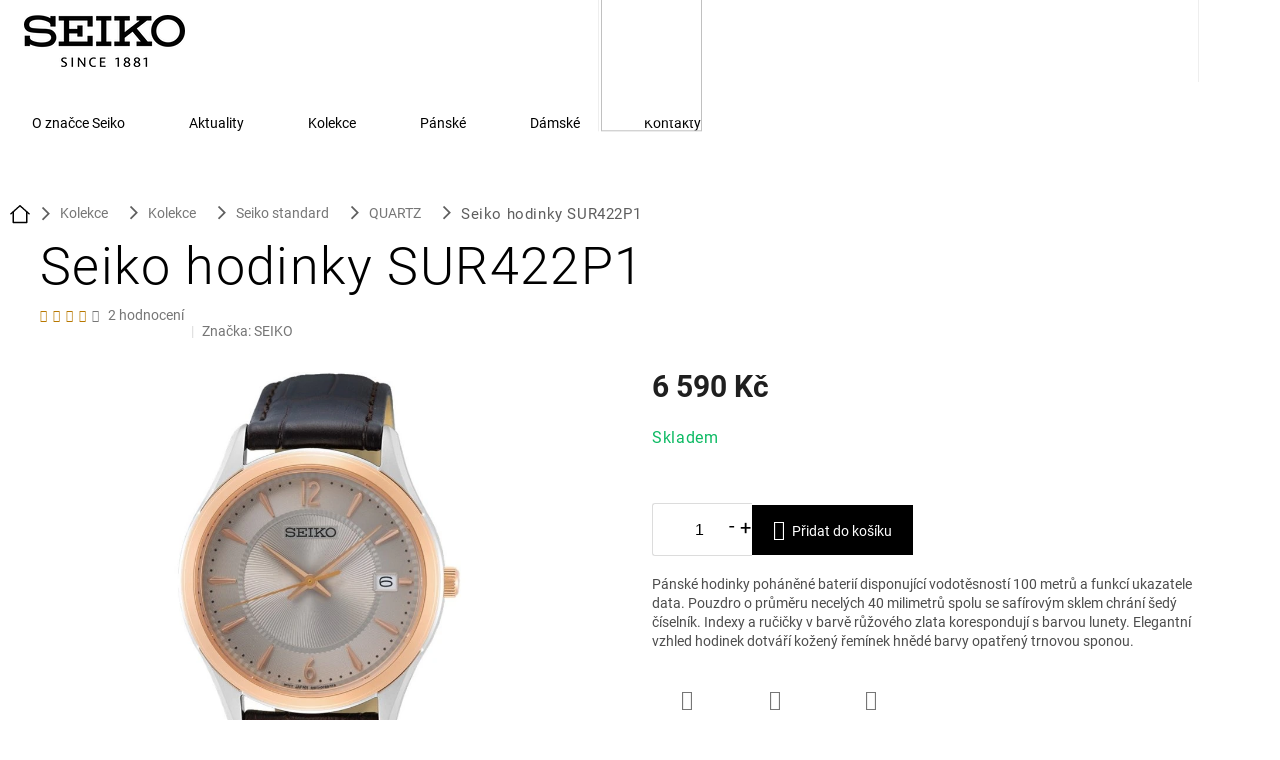

--- FILE ---
content_type: text/html; charset=utf-8
request_url: https://www.mojeseiko.cz/quartz-2/seiko-hodinky-sur422p1/
body_size: 23406
content:
<!doctype html><html lang="cs" dir="ltr" class="header-background-light external-fonts-loaded"><head><meta charset="utf-8" /><meta name="viewport" content="width=device-width,initial-scale=1" /><title>Seiko hodinky SUR422P1 - Seiko</title><link rel="preconnect" href="https://cdn.myshoptet.com" /><link rel="dns-prefetch" href="https://cdn.myshoptet.com" /><link rel="preload" href="https://cdn.myshoptet.com/prj/dist/master/cms/libs/jquery/jquery-1.11.3.min.js" as="script" /><link href="https://cdn.myshoptet.com/prj/dist/master/cms/templates/frontend_templates/shared/css/font-face/roboto.css" rel="stylesheet"><link href="https://cdn.myshoptet.com/prj/dist/master/shop/dist/font-shoptet-11.css.62c94c7785ff2cea73b2.css" rel="stylesheet"><script>
dataLayer = [];
dataLayer.push({'shoptet' : {
    "pageId": 1056,
    "pageType": "productDetail",
    "currency": "CZK",
    "currencyInfo": {
        "decimalSeparator": ",",
        "exchangeRate": 1,
        "priceDecimalPlaces": 2,
        "symbol": "K\u010d",
        "symbolLeft": 0,
        "thousandSeparator": " "
    },
    "language": "cs",
    "projectId": 372364,
    "product": {
        "id": 4041,
        "guid": "6dae7df2-3e0c-11eb-8a9d-ecf4bbd76e50",
        "hasVariants": false,
        "codes": [
            {
                "code": "SUR422P1"
            }
        ],
        "code": "SUR422P1",
        "name": "Seiko hodinky SUR422P1",
        "appendix": "",
        "weight": 0,
        "manufacturer": "SEIKO",
        "manufacturerGuid": "1EF53338C1656D1ABF03DA0BA3DED3EE",
        "currentCategory": "Kolekce | Seiko hodinky | Seiko standard | QUARTZ",
        "currentCategoryGuid": "115cebdb-13ae-11eb-90ab-b8ca3a6a5ac4",
        "defaultCategory": "Kolekce | Seiko hodinky | Seiko standard | QUARTZ",
        "defaultCategoryGuid": "115cebdb-13ae-11eb-90ab-b8ca3a6a5ac4",
        "currency": "CZK",
        "priceWithVat": 6590
    },
    "stocks": [
        {
            "id": "ext",
            "title": "Sklad",
            "isDeliveryPoint": 0,
            "visibleOnEshop": 1
        }
    ],
    "cartInfo": {
        "id": null,
        "freeShipping": false,
        "freeShippingFrom": 1500,
        "leftToFreeGift": {
            "formattedPrice": "0 K\u010d",
            "priceLeft": 0
        },
        "freeGift": false,
        "leftToFreeShipping": {
            "priceLeft": 1500,
            "dependOnRegion": 0,
            "formattedPrice": "1 500 K\u010d"
        },
        "discountCoupon": [],
        "getNoBillingShippingPrice": {
            "withoutVat": 0,
            "vat": 0,
            "withVat": 0
        },
        "cartItems": [],
        "taxMode": "ORDINARY"
    },
    "cart": [],
    "customer": {
        "priceRatio": 1,
        "priceListId": 1,
        "groupId": null,
        "registered": false,
        "mainAccount": false
    }
}});
</script>

<!-- Google Tag Manager -->
<script>(function(w,d,s,l,i){w[l]=w[l]||[];w[l].push({'gtm.start':
new Date().getTime(),event:'gtm.js'});var f=d.getElementsByTagName(s)[0],
j=d.createElement(s),dl=l!='dataLayer'?'&l='+l:'';j.async=true;j.src=
'https://www.googletagmanager.com/gtm.js?id='+i+dl;f.parentNode.insertBefore(j,f);
})(window,document,'script','dataLayer','GTM-W6CDLMD');</script>
<!-- End Google Tag Manager -->

<meta property="og:type" content="website"><meta property="og:site_name" content="mojeseiko.cz"><meta property="og:url" content="https://www.mojeseiko.cz/quartz-2/seiko-hodinky-sur422p1/"><meta property="og:title" content="Seiko hodinky SUR422P1 - Seiko"><meta name="author" content="Seiko"><meta name="web_author" content="Shoptet.cz"><meta name="dcterms.rightsHolder" content="www.mojeseiko.cz"><meta name="robots" content="index,follow"><meta property="og:image" content="https://cdn.myshoptet.com/usr/www.mojeseiko.cz/user/shop/big/4041_sur422p1.jpg?68ddf9bb"><meta property="og:description" content="Seiko hodinky SUR422P1. Pánské hodinky poháněné baterií disponující vodotěsností 100 metrů a funkcí ukazatele data. Pouzdro o průměru necelých 40 milimetrů spolu se safírovým sklem chrání šedý číselník. Indexy a ručičky v barvě růžového zlata korespondují s barvou lunety. Elegantní vzhled hodinek dotváří kožený…"><meta name="description" content="Seiko hodinky SUR422P1. Pánské hodinky poháněné baterií disponující vodotěsností 100 metrů a funkcí ukazatele data. Pouzdro o průměru necelých 40 milimetrů spolu se safírovým sklem chrání šedý číselník. Indexy a ručičky v barvě růžového zlata korespondují s barvou lunety. Elegantní vzhled hodinek dotváří kožený…"><meta name="google-site-verification" content="dBoUnFIET29EvgVxq5NO6doL9P0irPys1bIflri55Io"><meta property="product:price:amount" content="6590"><meta property="product:price:currency" content="CZK"><style>:root {--color-primary: #000000;--color-primary-h: 0;--color-primary-s: 0%;--color-primary-l: 0%;--color-primary-hover: #000000;--color-primary-hover-h: 0;--color-primary-hover-s: 0%;--color-primary-hover-l: 0%;--color-secondary: #000000;--color-secondary-h: 0;--color-secondary-s: 0%;--color-secondary-l: 0%;--color-secondary-hover: #000000;--color-secondary-hover-h: 0;--color-secondary-hover-s: 0%;--color-secondary-hover-l: 0%;--color-tertiary: #000000;--color-tertiary-h: 0;--color-tertiary-s: 0%;--color-tertiary-l: 0%;--color-tertiary-hover: #000000;--color-tertiary-hover-h: 0;--color-tertiary-hover-s: 0%;--color-tertiary-hover-l: 0%;--color-header-background: #ffffff;--template-font: "Roboto";--template-headings-font: "Roboto";--header-background-url: none;--cookies-notice-background: #1A1937;--cookies-notice-color: #F8FAFB;--cookies-notice-button-hover: #f5f5f5;--cookies-notice-link-hover: #27263f;--templates-update-management-preview-mode-content: "Náhled aktualizací šablony je aktivní pro váš prohlížeč."}</style>
    
    <link href="https://cdn.myshoptet.com/prj/dist/master/shop/dist/main-11.less.3b31371137d15b128f1e.css" rel="stylesheet" />
            <link href="https://cdn.myshoptet.com/prj/dist/master/shop/dist/flags-extra-simple-11.less.1892d7dce1b8bc0e4bd2.css" rel="stylesheet" />
        
    <script>var shoptet = shoptet || {};</script>
    <script src="https://cdn.myshoptet.com/prj/dist/master/shop/dist/main-3g-header.js.05f199e7fd2450312de2.js"></script>
<!-- User include --><!-- project html code header -->
<link rel="apple-touch-icon" sizes="180x180" href="/user/documents/upload/fav/apple-touch-icon.png">
<link rel="icon" type="image/png" sizes="32x32" href="/user/documents/upload/fav/favicon-32x32.png">
<link rel="icon" type="image/png" sizes="16x16" href="/user/documents/upload/fav/favicon-16x16.png">
<link rel="mask-icon" href="/user/documents/upload/fav/safari-pinned-tab.svg" color="#1e1e1e">
<meta name="msapplication-TileColor" content="#ffffff">
<meta name="theme-color" content="#ffffff">
<link rel="stylesheet" href="/user/documents/upload/assets/seiko_styles.css?v=">
<link rel="stylesheet" href="/user/documents/upload/assets/lightslider.css">

<style>
.qtr-4stuff-banner-darkwrap .qtr-dark .qtr-stuff-wrap:nth-of-type(2) {
  display: none !important;
}
.qtr-4stuff-banner-darkwrap .qtr-dark {
  justify-content: space-evenly !important;
}
.next-to-carousel-banners .qtr-4stuff-banner {
 justify-content: space-evenly !important;
}
</style>
<!-- /User include --><link rel="canonical" href="https://www.mojeseiko.cz/quartz-2/seiko-hodinky-sur422p1/" />    <!-- Global site tag (gtag.js) - Google Analytics -->
    <script async src="https://www.googletagmanager.com/gtag/js?id=UA-80665522-9"></script>
    <script>
        
        window.dataLayer = window.dataLayer || [];
        function gtag(){dataLayer.push(arguments);}
        

        
        gtag('js', new Date());

                gtag('config', 'UA-80665522-9', { 'groups': "UA" });
        
        
                gtag('config', 'AW-657915984');
        
        
        
        
        
        
                gtag('set', 'currency', 'CZK');

        gtag('event', 'view_item', {
            "send_to": "UA",
            "items": [
                {
                    "id": "SUR422P1",
                    "name": "Seiko hodinky SUR422P1",
                    "category": "Kolekce \/ Seiko hodinky \/ Seiko standard \/ QUARTZ",
                                        "brand": "SEIKO",
                                                            "price": 5446.28
                }
            ]
        });
        
        
        
        
        
        
        
        
        
        
        
        
        document.addEventListener('DOMContentLoaded', function() {
            if (typeof shoptet.tracking !== 'undefined') {
                for (var id in shoptet.tracking.bannersList) {
                    gtag('event', 'view_promotion', {
                        "send_to": "UA",
                        "promotions": [
                            {
                                "id": shoptet.tracking.bannersList[id].id,
                                "name": shoptet.tracking.bannersList[id].name,
                                "position": shoptet.tracking.bannersList[id].position
                            }
                        ]
                    });
                }
            }

            shoptet.consent.onAccept(function(agreements) {
                if (agreements.length !== 0) {
                    console.debug('gtag consent accept');
                    var gtagConsentPayload =  {
                        'ad_storage': agreements.includes(shoptet.config.cookiesConsentOptPersonalisation)
                            ? 'granted' : 'denied',
                        'analytics_storage': agreements.includes(shoptet.config.cookiesConsentOptAnalytics)
                            ? 'granted' : 'denied',
                                                                                                'ad_user_data': agreements.includes(shoptet.config.cookiesConsentOptPersonalisation)
                            ? 'granted' : 'denied',
                        'ad_personalization': agreements.includes(shoptet.config.cookiesConsentOptPersonalisation)
                            ? 'granted' : 'denied',
                        };
                    console.debug('update consent data', gtagConsentPayload);
                    gtag('consent', 'update', gtagConsentPayload);
                    dataLayer.push(
                        { 'event': 'update_consent' }
                    );
                }
            });
        });
    </script>
</head><body class="desktop id-1056 in-quartz-2 template-11 type-product type-detail one-column-body columns-4 ums_forms_redesign--off ums_a11y_category_page--on ums_discussion_rating_forms--off ums_flags_display_unification--on ums_a11y_login--off mobile-header-version-0"><noscript>
    <style>
        #header {
            padding-top: 0;
            position: relative !important;
            top: 0;
        }
        .header-navigation {
            position: relative !important;
        }
        .overall-wrapper {
            margin: 0 !important;
        }
        body:not(.ready) {
            visibility: visible !important;
        }
    </style>
    <div class="no-javascript">
        <div class="no-javascript__title">Musíte změnit nastavení vašeho prohlížeče</div>
        <div class="no-javascript__text">Podívejte se na: <a href="https://www.google.com/support/bin/answer.py?answer=23852">Jak povolit JavaScript ve vašem prohlížeči</a>.</div>
        <div class="no-javascript__text">Pokud používáte software na blokování reklam, může být nutné povolit JavaScript z této stránky.</div>
        <div class="no-javascript__text">Děkujeme.</div>
    </div>
</noscript>

        <div id="fb-root"></div>
        <script>
            window.fbAsyncInit = function() {
                FB.init({
//                    appId            : 'your-app-id',
                    autoLogAppEvents : true,
                    xfbml            : true,
                    version          : 'v19.0'
                });
            };
        </script>
        <script async defer crossorigin="anonymous" src="https://connect.facebook.net/cs_CZ/sdk.js"></script>
<!-- Google Tag Manager (noscript) -->
<noscript><iframe src="https://www.googletagmanager.com/ns.html?id=GTM-W6CDLMD"
height="0" width="0" style="display:none;visibility:hidden"></iframe></noscript>
<!-- End Google Tag Manager (noscript) -->

<a href="#content" class="skip-link sr-only">Přejít na obsah</a><div class="overall-wrapper"><div class="user-action"><div class="container"><div class="user-action-in"><div class="user-action-login popup-widget login-widget"><div class="popup-widget-inner"><h2 id="loginHeading">Přihlášení k vašemu účtu</h2><div id="customerLogin"><form action="/action/Customer/Login/" method="post" id="formLoginIncluded" class="csrf-enabled formLogin" data-testid="formLogin"><input type="hidden" name="referer" value="" /><div class="form-group"><div class="input-wrapper email js-validated-element-wrapper no-label"><input type="email" name="email" class="form-control" autofocus placeholder="E-mailová adresa (např. jan@novak.cz)" data-testid="inputEmail" autocomplete="email" required /></div></div><div class="form-group"><div class="input-wrapper password js-validated-element-wrapper no-label"><input type="password" name="password" class="form-control" placeholder="Heslo" data-testid="inputPassword" autocomplete="current-password" required /><span class="no-display">Nemůžete vyplnit toto pole</span><input type="text" name="surname" value="" class="no-display" /></div></div><div class="form-group"><div class="login-wrapper"><button type="submit" class="btn btn-secondary btn-text btn-login" data-testid="buttonSubmit">Přihlásit se</button><div class="password-helper"><a href="/registrace/" data-testid="signup" rel="nofollow">Nová registrace</a><a href="/klient/zapomenute-heslo/" rel="nofollow">Zapomenuté heslo</a></div></div></div></form>
</div></div></div>
    <div id="cart-widget" class="user-action-cart popup-widget cart-widget loader-wrapper" data-testid="popupCartWidget" role="dialog" aria-hidden="true"><div class="popup-widget-inner cart-widget-inner place-cart-here"><div class="loader-overlay"><div class="loader"></div></div></div><div class="cart-widget-button"><a href="/kosik/" class="btn btn-conversion" id="continue-order-button" rel="nofollow" data-testid="buttonNextStep">Pokračovat do košíku</a></div></div></div>
</div></div><div class="top-navigation-bar" data-testid="topNavigationBar">

    <div class="container">

        <div class="top-navigation-contacts">
            <strong>Zákaznická podpora:</strong><a href="tel:+420773771772" class="project-phone" aria-label="Zavolat na +420773771772" data-testid="contactboxPhone"><span>+420 773 771 772</span></a><a href="mailto:eshop@dtgroup.cz" class="project-email" data-testid="contactboxEmail"><span>eshop@dtgroup.cz</span></a>        </div>

                            <div class="top-navigation-menu">
                <div class="top-navigation-menu-trigger"></div>
                <ul class="top-navigation-bar-menu">
                                            <li class="top-navigation-menu-item-39">
                            <a href="/obchodni-podminky/">Obchodní podmínky</a>
                        </li>
                                            <li class="top-navigation-menu-item-691">
                            <a href="/podminky-ochrany-osobnich-udaju/">Podmínky ochrany osobních údajů </a>
                        </li>
                                    </ul>
                <ul class="top-navigation-bar-menu-helper"></ul>
            </div>
        
        <div class="top-navigation-tools">
            <div class="responsive-tools">
                <a href="#" class="toggle-window" data-target="search" aria-label="Hledat" data-testid="linkSearchIcon"></a>
                                                            <a href="#" class="toggle-window" data-target="login"></a>
                                                    <a href="#" class="toggle-window" data-target="navigation" aria-label="Menu" data-testid="hamburgerMenu"></a>
            </div>
                        <a href="/login/?backTo=%2Fquartz-2%2Fseiko-hodinky-sur422p1%2F" class="top-nav-button top-nav-button-login primary login toggle-window" data-target="login" data-testid="signin" rel="nofollow"><span>Přihlášení</span></a>        </div>

    </div>

</div>
<header id="header"><div class="container navigation-wrapper">
    <div class="header-top">
        <div class="site-name-wrapper">
            <div class="site-name"><a href="/" data-testid="linkWebsiteLogo"><img src="https://cdn.myshoptet.com/usr/www.mojeseiko.cz/user/logos/seiko-logo.png" alt="Seiko" fetchpriority="low" /></a></div>        </div>
        <div class="search" itemscope itemtype="https://schema.org/WebSite">
            <meta itemprop="headline" content="QUARTZ"/><meta itemprop="url" content="https://www.mojeseiko.cz"/><meta itemprop="text" content="Seiko hodinky SUR422P1. Pánské hodinky poháněné baterií disponující vodotěsností 100 metrů a funkcí ukazatele data. Pouzdro o průměru necelých 40 milimetrů spolu se safírovým sklem chrání šedý číselník. Indexy a ručičky v barvě růžového zlata korespondují s barvou lunety. Elegantní vzhled hodinek dotváří kožený..."/>            <form action="/action/ProductSearch/prepareString/" method="post"
    id="formSearchForm" class="search-form compact-form js-search-main"
    itemprop="potentialAction" itemscope itemtype="https://schema.org/SearchAction" data-testid="searchForm">
    <fieldset>
        <meta itemprop="target"
            content="https://www.mojeseiko.cz/vyhledavani/?string={string}"/>
        <input type="hidden" name="language" value="cs"/>
        
            
<input
    type="search"
    name="string"
        class="query-input form-control search-input js-search-input"
    placeholder="Napište, co hledáte"
    autocomplete="off"
    required
    itemprop="query-input"
    aria-label="Vyhledávání"
    data-testid="searchInput"
>
            <button type="submit" class="btn btn-default" data-testid="searchBtn">Hledat</button>
        
    </fieldset>
</form>
        </div>
        <div class="navigation-buttons">
                
    <a href="/kosik/" class="btn btn-icon toggle-window cart-count" data-target="cart" data-hover="true" data-redirect="true" data-testid="headerCart" rel="nofollow" aria-haspopup="dialog" aria-expanded="false" aria-controls="cart-widget">
        
                <span class="sr-only">Nákupní košík</span>
        
            <span class="cart-price visible-lg-inline-block" data-testid="headerCartPrice">
                                    Prázdný košík                            </span>
        
    
            </a>
        </div>
    </div>
    <nav id="navigation" aria-label="Hlavní menu" data-collapsible="true"><div class="navigation-in menu"><ul class="menu-level-1" role="menubar" data-testid="headerMenuItems"><li class="menu-item-1101 ext" role="none"><a href="/o-znacce-seiko/" data-testid="headerMenuItem" role="menuitem" aria-haspopup="true" aria-expanded="false"><b>O značce Seiko</b><span class="submenu-arrow"></span></a><ul class="menu-level-2" aria-label="O značce Seiko" tabindex="-1" role="menu"><li class="" role="none"><a href="/o-znacce-seiko/o-znacce/" class="menu-image" data-testid="headerMenuItem" tabindex="-1" aria-hidden="true"><img src="data:image/svg+xml,%3Csvg%20width%3D%22140%22%20height%3D%22100%22%20xmlns%3D%22http%3A%2F%2Fwww.w3.org%2F2000%2Fsvg%22%3E%3C%2Fsvg%3E" alt="" aria-hidden="true" width="140" height="100"  data-src="https://cdn.myshoptet.com/usr/www.mojeseiko.cz/user/articles/images/seiko.jpg" fetchpriority="low" /></a><div><a href="/o-znacce-seiko/o-znacce/" data-testid="headerMenuItem" role="menuitem"><span>O nás</span></a>
                        </div></li><li class="" role="none"><a href="/o-znacce-seiko/funkcionality-a-pece/" class="menu-image" data-testid="headerMenuItem" tabindex="-1" aria-hidden="true"><img src="data:image/svg+xml,%3Csvg%20width%3D%22140%22%20height%3D%22100%22%20xmlns%3D%22http%3A%2F%2Fwww.w3.org%2F2000%2Fsvg%22%3E%3C%2Fsvg%3E" alt="" aria-hidden="true" width="140" height="100"  data-src="https://cdn.myshoptet.com/usr/www.mojeseiko.cz/user/articles/images/funkce1.jpg" fetchpriority="low" /></a><div><a href="/o-znacce-seiko/funkcionality-a-pece/" data-testid="headerMenuItem" role="menuitem"><span>Funkcionality a péče</span></a>
                        </div></li><li class="" role="none"><a href="/o-znacce-seiko/navody/" class="menu-image" data-testid="headerMenuItem" tabindex="-1" aria-hidden="true"><img src="data:image/svg+xml,%3Csvg%20width%3D%22140%22%20height%3D%22100%22%20xmlns%3D%22http%3A%2F%2Fwww.w3.org%2F2000%2Fsvg%22%3E%3C%2Fsvg%3E" alt="" aria-hidden="true" width="140" height="100"  data-src="https://cdn.myshoptet.com/usr/www.mojeseiko.cz/user/articles/images/navody1.jpg" fetchpriority="low" /></a><div><a href="/o-znacce-seiko/navody/" data-testid="headerMenuItem" role="menuitem"><span>Návody</span></a>
                        </div></li></ul></li>
<li class="menu-item-682" role="none"><a href="/aktuality/" target="blank" data-testid="headerMenuItem" role="menuitem" aria-expanded="false"><b>Aktuality</b></a></li>
<li class="menu-item-1047 ext" role="none"><a href="/seiko-hodinky-2/" data-testid="headerMenuItem" role="menuitem" aria-haspopup="true" aria-expanded="false"><b>Kolekce</b><span class="submenu-arrow"></span></a><ul class="menu-level-2" aria-label="Kolekce" tabindex="-1" role="menu"><li class="menu-item-1077" role="none"><a href="/astron-2/" class="menu-image" data-testid="headerMenuItem" tabindex="-1" aria-hidden="true"><img src="data:image/svg+xml,%3Csvg%20width%3D%22140%22%20height%3D%22100%22%20xmlns%3D%22http%3A%2F%2Fwww.w3.org%2F2000%2Fsvg%22%3E%3C%2Fsvg%3E" alt="" aria-hidden="true" width="140" height="100"  data-src="https://cdn.myshoptet.com/usr/www.mojeseiko.cz/user/categories/thumb/300dpi_seiko_astron_logo.jpg" fetchpriority="low" /></a><div><a href="/astron-2/" data-testid="headerMenuItem" role="menuitem"><span>Astron</span></a>
                        </div></li><li class="menu-item-1167" role="none"><a href="/prospex/" class="menu-image" data-testid="headerMenuItem" tabindex="-1" aria-hidden="true"><img src="data:image/svg+xml,%3Csvg%20width%3D%22140%22%20height%3D%22100%22%20xmlns%3D%22http%3A%2F%2Fwww.w3.org%2F2000%2Fsvg%22%3E%3C%2Fsvg%3E" alt="" aria-hidden="true" width="140" height="100"  data-src="https://cdn.myshoptet.com/usr/www.mojeseiko.cz/user/categories/thumb/300dpi_seiko_prospex_logo.jpg" fetchpriority="low" /></a><div><a href="/prospex/" data-testid="headerMenuItem" role="menuitem"><span>Prospex</span></a>
                        </div></li><li class="menu-item-1170" role="none"><a href="/presage/" class="menu-image" data-testid="headerMenuItem" tabindex="-1" aria-hidden="true"><img src="data:image/svg+xml,%3Csvg%20width%3D%22140%22%20height%3D%22100%22%20xmlns%3D%22http%3A%2F%2Fwww.w3.org%2F2000%2Fsvg%22%3E%3C%2Fsvg%3E" alt="" aria-hidden="true" width="140" height="100"  data-src="https://cdn.myshoptet.com/usr/www.mojeseiko.cz/user/categories/thumb/300dpi_seiko_presage_logo.jpg" fetchpriority="low" /></a><div><a href="/presage/" data-testid="headerMenuItem" role="menuitem"><span>Presage</span></a>
                        </div></li><li class="menu-item-1173" role="none"><a href="/seiko-5-sports/" class="menu-image" data-testid="headerMenuItem" tabindex="-1" aria-hidden="true"><img src="data:image/svg+xml,%3Csvg%20width%3D%22140%22%20height%3D%22100%22%20xmlns%3D%22http%3A%2F%2Fwww.w3.org%2F2000%2Fsvg%22%3E%3C%2Fsvg%3E" alt="" aria-hidden="true" width="140" height="100"  data-src="https://cdn.myshoptet.com/usr/www.mojeseiko.cz/user/categories/thumb/300dpi_seiko_5_sports_logo.jpg" fetchpriority="low" /></a><div><a href="/seiko-5-sports/" data-testid="headerMenuItem" role="menuitem"><span>SEIKO 5 Sports</span></a>
                        </div></li><li class="menu-item-1050 has-third-level" role="none"><a href="/seiko-standard-2/" class="menu-image" data-testid="headerMenuItem" tabindex="-1" aria-hidden="true"><img src="data:image/svg+xml,%3Csvg%20width%3D%22140%22%20height%3D%22100%22%20xmlns%3D%22http%3A%2F%2Fwww.w3.org%2F2000%2Fsvg%22%3E%3C%2Fsvg%3E" alt="" aria-hidden="true" width="140" height="100"  data-src="https://cdn.myshoptet.com/usr/www.mojeseiko.cz/user/categories/thumb/kolekce_seiko_standard.jpg" fetchpriority="low" /></a><div><a href="/seiko-standard-2/" data-testid="headerMenuItem" role="menuitem"><span>Seiko standard</span></a>
                                                    <ul class="menu-level-3" role="menu">
                                                                    <li class="menu-item-1053" role="none">
                                        <a href="/kinetic-2/" data-testid="headerMenuItem" role="menuitem">
                                            KINETIC</a>,                                    </li>
                                                                    <li class="menu-item-1056" role="none">
                                        <a href="/quartz-2/" class="active" data-testid="headerMenuItem" role="menuitem">
                                            QUARTZ</a>,                                    </li>
                                                                    <li class="menu-item-1074" role="none">
                                        <a href="/solar-2/" data-testid="headerMenuItem" role="menuitem">
                                            SOLAR</a>,                                    </li>
                                                                    <li class="menu-item-1296" role="none">
                                        <a href="/automatic/" data-testid="headerMenuItem" role="menuitem">
                                            AUTOMATIC</a>                                    </li>
                                                            </ul>
                        </div></li></ul></li>
<li class="menu-item-1008" role="none"><a href="/panske/" data-testid="headerMenuItem" role="menuitem" aria-expanded="false"><b>Pánské</b></a></li>
<li class="menu-item-1023" role="none"><a href="/damske/" data-testid="headerMenuItem" role="menuitem" aria-expanded="false"><b>Dámské</b></a></li>
<li class="menu-item-29" role="none"><a href="/kontakty/" data-testid="headerMenuItem" role="menuitem" aria-expanded="false"><b>Kontakty</b></a></li>
<li class="appended-category menu-item-1044 ext" role="none"><a href="/kolekce/"><b>Kolekce</b><span class="submenu-arrow" role="menuitem"></span></a><ul class="menu-level-2 menu-level-2-appended" role="menu"><li class="menu-item-1047" role="none"><a href="/seiko-hodinky-2/" data-testid="headerMenuItem" role="menuitem"><span>Kolekce</span></a></li></ul></li></ul></div><span class="navigation-close"></span></nav><div class="menu-helper" data-testid="hamburgerMenu"><span>Více</span></div>
</div></header><!-- / header -->


                    <div class="container breadcrumbs-wrapper">
            <div class="breadcrumbs navigation-home-icon-wrapper" itemscope itemtype="https://schema.org/BreadcrumbList">
                                                                            <span id="navigation-first" data-basetitle="Seiko" itemprop="itemListElement" itemscope itemtype="https://schema.org/ListItem">
                <a href="/" itemprop="item" class="navigation-home-icon"><span class="sr-only" itemprop="name">Domů</span></a>
                <span class="navigation-bullet">/</span>
                <meta itemprop="position" content="1" />
            </span>
                                <span id="navigation-1" itemprop="itemListElement" itemscope itemtype="https://schema.org/ListItem">
                <a href="/kolekce/" itemprop="item" data-testid="breadcrumbsSecondLevel"><span itemprop="name">Kolekce</span></a>
                <span class="navigation-bullet">/</span>
                <meta itemprop="position" content="2" />
            </span>
                                <span id="navigation-2" itemprop="itemListElement" itemscope itemtype="https://schema.org/ListItem">
                <a href="/seiko-hodinky-2/" itemprop="item" data-testid="breadcrumbsSecondLevel"><span itemprop="name">Kolekce</span></a>
                <span class="navigation-bullet">/</span>
                <meta itemprop="position" content="3" />
            </span>
                                <span id="navigation-3" itemprop="itemListElement" itemscope itemtype="https://schema.org/ListItem">
                <a href="/seiko-standard-2/" itemprop="item" data-testid="breadcrumbsSecondLevel"><span itemprop="name">Seiko standard</span></a>
                <span class="navigation-bullet">/</span>
                <meta itemprop="position" content="4" />
            </span>
                                <span id="navigation-4" itemprop="itemListElement" itemscope itemtype="https://schema.org/ListItem">
                <a href="/quartz-2/" itemprop="item" data-testid="breadcrumbsSecondLevel"><span itemprop="name">QUARTZ</span></a>
                <span class="navigation-bullet">/</span>
                <meta itemprop="position" content="5" />
            </span>
                                            <span id="navigation-5" itemprop="itemListElement" itemscope itemtype="https://schema.org/ListItem" data-testid="breadcrumbsLastLevel">
                <meta itemprop="item" content="https://www.mojeseiko.cz/quartz-2/seiko-hodinky-sur422p1/" />
                <meta itemprop="position" content="6" />
                <span itemprop="name" data-title="Seiko hodinky SUR422P1">Seiko hodinky SUR422P1 <span class="appendix"></span></span>
            </span>
            </div>
        </div>
    
<div id="content-wrapper" class="container content-wrapper">
    
    <div class="content-wrapper-in">
                <main id="content" class="content wide">
                            
<div class="p-detail" itemscope itemtype="https://schema.org/Product">

    
    <meta itemprop="name" content="Seiko hodinky SUR422P1" />
    <meta itemprop="category" content="Úvodní stránka &gt; Kolekce &gt; Kolekce &gt; Seiko standard &gt; QUARTZ &gt; Seiko hodinky SUR422P1" />
    <meta itemprop="url" content="https://www.mojeseiko.cz/quartz-2/seiko-hodinky-sur422p1/" />
    <meta itemprop="image" content="https://cdn.myshoptet.com/usr/www.mojeseiko.cz/user/shop/big/4041_sur422p1.jpg?68ddf9bb" />
            <meta itemprop="description" content="Pánské hodinky poháněné baterií disponující vodotěsností 100 metrů a funkcí ukazatele data. Pouzdro o průměru necelých 40 milimetrů spolu se safírovým sklem chrání šedý číselník. Indexy a ručičky v barvě růžového zlata korespondují s barvou lunety. Elegantní vzhled hodinek dotváří kožený řemínek hnědé barvy opatřený trnovou sponou." />
                <span class="js-hidden" itemprop="manufacturer" itemscope itemtype="https://schema.org/Organization">
            <meta itemprop="name" content="SEIKO" />
        </span>
        <span class="js-hidden" itemprop="brand" itemscope itemtype="https://schema.org/Brand">
            <meta itemprop="name" content="SEIKO" />
        </span>
                            <meta itemprop="gtin13" content="4954628239082" />            
        <div class="p-detail-inner">

        <div class="p-detail-inner-header">
            <h1>
                  Seiko hodinky SUR422P1            </h1>

                    </div>

        <form action="/action/Cart/addCartItem/" method="post" id="product-detail-form" class="pr-action csrf-enabled" data-testid="formProduct">

            <meta itemprop="productID" content="4041" /><meta itemprop="identifier" content="6dae7df2-3e0c-11eb-8a9d-ecf4bbd76e50" /><span itemprop="aggregateRating" itemscope itemtype="https://schema.org/AggregateRating"><meta itemprop="bestRating" content="5" /><meta itemprop="worstRating" content="1" /><meta itemprop="ratingValue" content="4" /><meta itemprop="ratingCount" content="2" /></span><meta itemprop="sku" content="SUR422P1" /><span itemprop="offers" itemscope itemtype="https://schema.org/Offer"><link itemprop="availability" href="https://schema.org/InStock" /><meta itemprop="url" content="https://www.mojeseiko.cz/quartz-2/seiko-hodinky-sur422p1/" /><meta itemprop="price" content="6590.00" /><meta itemprop="priceCurrency" content="CZK" /><link itemprop="itemCondition" href="https://schema.org/NewCondition" /><meta itemprop="warranty" content="24 měsíců" /></span><input type="hidden" name="productId" value="4041" /><input type="hidden" name="priceId" value="2760" /><input type="hidden" name="language" value="cs" />

            <div class="row product-top">

                <div class="col-xs-12">

                    <div class="p-detail-info">
                        
                                    <div class="stars-wrapper">
            
<span class="stars star-list">
                                                <span class="star star-on show-tooltip is-active productRatingAction" data-productid="4041" data-score="1" title="    Hodnocení:
            4/5
    "></span>
                    
                                                <span class="star star-on show-tooltip is-active productRatingAction" data-productid="4041" data-score="2" title="    Hodnocení:
            4/5
    "></span>
                    
                                                <span class="star star-on show-tooltip is-active productRatingAction" data-productid="4041" data-score="3" title="    Hodnocení:
            4/5
    "></span>
                    
                                                <span class="star star-on show-tooltip is-active productRatingAction" data-productid="4041" data-score="4" title="    Hodnocení:
            4/5
    "></span>
                    
                                                <span class="star star-off show-tooltip is-active productRatingAction" data-productid="4041" data-score="5" title="    Hodnocení:
            4/5
    "></span>
                    
    </span>
            <span class="stars-label">
                                2 hodnocení
                    </span>
        </div>
    
                                                    <div><a href="/znacka/seiko/" data-testid="productCardBrandName">Značka: <span>SEIKO</span></a></div>
                        
                    </div>

                </div>

                <div class="col-xs-12 col-lg-6 p-image-wrapper">

                    
                    <div class="p-image" style="" data-testid="mainImage">

                        

    


                        

<a href="https://cdn.myshoptet.com/usr/www.mojeseiko.cz/user/shop/big/4041_sur422p1.jpg?68ddf9bb" class="p-main-image cloud-zoom cbox" data-href="https://cdn.myshoptet.com/usr/www.mojeseiko.cz/user/shop/orig/4041_sur422p1.jpg?68ddf9bb"><img src="https://cdn.myshoptet.com/usr/www.mojeseiko.cz/user/shop/big/4041_sur422p1.jpg?68ddf9bb" alt="SUR422P1" width="1024" height="768"  fetchpriority="high" />
</a>                    </div>

                    
                </div>

                <div class="col-xs-12 col-lg-6 p-info-wrapper">

                    
                    
                        <div class="p-final-price-wrapper">

                                                                                    <strong class="price-final" data-testid="productCardPrice">
            <span class="price-final-holder">
                6 590 Kč
    

        </span>
    </strong>
                                                            <span class="price-measure">
                    
                        </span>
                            

                        </div>

                    
                    
                                                                                    <div class="availability-value" title="Dostupnost">
                                    

    
    <span class="availability-label" style="color: #009901" data-testid="labelAvailability">
                    Skladem            </span>
    
                                </div>
                                                    
                        <table class="detail-parameters">
                            <tbody>
                            
                            
                            
                                                                                    </tbody>
                        </table>

                                                                            
                            <div class="add-to-cart" data-testid="divAddToCart">
                
<span class="quantity">
    <span
        class="increase-tooltip js-increase-tooltip"
        data-trigger="manual"
        data-container="body"
        data-original-title="Není možné zakoupit více než 9999 ks."
        aria-hidden="true"
        role="tooltip"
        data-testid="tooltip">
    </span>

    <span
        class="decrease-tooltip js-decrease-tooltip"
        data-trigger="manual"
        data-container="body"
        data-original-title="Minimální množství, které lze zakoupit, je 1 ks."
        aria-hidden="true"
        role="tooltip"
        data-testid="tooltip">
    </span>
    <label>
        <input
            type="number"
            name="amount"
            value="1"
            class="amount"
            autocomplete="off"
            data-decimals="0"
                        step="1"
            min="1"
            max="9999"
            aria-label="Množství"
            data-testid="cartAmount"/>
    </label>

    <button
        class="increase"
        type="button"
        aria-label="Zvýšit množství o 1"
        data-testid="increase">
            <span class="increase__sign">&plus;</span>
    </button>

    <button
        class="decrease"
        type="button"
        aria-label="Snížit množství o 1"
        data-testid="decrease">
            <span class="decrease__sign">&minus;</span>
    </button>
</span>
                    
    <button type="submit" class="btn btn-lg btn-conversion add-to-cart-button" data-testid="buttonAddToCart" aria-label="Přidat do košíku Seiko hodinky SUR422P1">Přidat do košíku</button>

            </div>
                    
                    
                    

                                            <div class="p-short-description" data-testid="productCardShortDescr">
                            Pánské hodinky poháněné baterií disponující vodotěsností 100 metrů a funkcí ukazatele data. Pouzdro o průměru necelých 40 milimetrů spolu se safírovým sklem chrání šedý číselník. Indexy a ručičky v barvě růžového zlata korespondují s barvou lunety. Elegantní vzhled hodinek dotváří kožený řemínek hnědé barvy opatřený trnovou sponou.
                        </div>
                    
                    
                    <div class="social-buttons-wrapper">
                        <div class="link-icons" data-testid="productDetailActionIcons">
    <a href="#" class="link-icon print" title="Tisknout produkt"><span>Tisk</span></a>
    <a href="/quartz-2/seiko-hodinky-sur422p1:dotaz/" class="link-icon chat" title="Mluvit s prodejcem" rel="nofollow"><span>Zeptat se</span></a>
                <a href="#" class="link-icon share js-share-buttons-trigger" title="Sdílet produkt"><span>Sdílet</span></a>
    </div>
                            <div class="social-buttons no-display">
                    <div class="twitter">
                <script>
        window.twttr = (function(d, s, id) {
            var js, fjs = d.getElementsByTagName(s)[0],
                t = window.twttr || {};
            if (d.getElementById(id)) return t;
            js = d.createElement(s);
            js.id = id;
            js.src = "https://platform.twitter.com/widgets.js";
            fjs.parentNode.insertBefore(js, fjs);
            t._e = [];
            t.ready = function(f) {
                t._e.push(f);
            };
            return t;
        }(document, "script", "twitter-wjs"));
        </script>

<a
    href="https://twitter.com/share"
    class="twitter-share-button"
        data-lang="cs"
    data-url="https://www.mojeseiko.cz/quartz-2/seiko-hodinky-sur422p1/"
>Tweet</a>

            </div>
                    <div class="facebook">
                <div
            data-layout="button_count"
        class="fb-like"
        data-action="like"
        data-show-faces="false"
        data-share="false"
                        data-width="285"
        data-height="26"
    >
</div>

            </div>
                                <div class="close-wrapper">
        <a href="#" class="close-after js-share-buttons-trigger" title="Sdílet produkt">Zavřít</a>
    </div>

            </div>
                    </div>

                    
                </div>

            </div>

        </form>
    </div>

    
        
                            <h2 class="products-related-header">Související produkty</h2>
        <div class="products products-block products-related products-additional p-switchable">
            
                    
                    <div class="product col-sm-6 col-md-12 col-lg-6 active related-sm-screen-show">
    <div class="p" data-micro="product" data-micro-product-id="3780" data-micro-identifier="0e3f9b94-345c-11eb-8c7d-3a5aa68a3d78" data-testid="productItem">
                    <a href="/quartz-2/seiko-hodinky-sxdh02p1/" class="image">
                <img src="data:image/svg+xml,%3Csvg%20width%3D%22423%22%20height%3D%22318%22%20xmlns%3D%22http%3A%2F%2Fwww.w3.org%2F2000%2Fsvg%22%3E%3C%2Fsvg%3E" alt="SXDH02P1" data-micro-image="https://cdn.myshoptet.com/usr/www.mojeseiko.cz/user/shop/big/3780_sxdh02p1.jpg?68ddf9bb" width="423" height="318"  data-src="https://cdn.myshoptet.com/usr/www.mojeseiko.cz/user/shop/detail/3780_sxdh02p1.jpg?68ddf9bb
" fetchpriority="low" />
                                                                                                                                    
    

    


            </a>
        
        <div class="p-in">

            <div class="p-in-in">
                <a href="/quartz-2/seiko-hodinky-sxdh02p1/" class="name" data-micro="url">
                    <span data-micro="name" data-testid="productCardName">
                          Seiko hodinky SXDH02P1                    </span>
                </a>
                
            <div class="ratings-wrapper">
            
                        <div class="availability">
            <span style="color:#009901">
                Skladem            </span>
                                                            </div>
            </div>
    
                            </div>

            <div class="p-bottom no-buttons">
                
                <div data-micro="offer"
    data-micro-price="5990.00"
    data-micro-price-currency="CZK"
    data-micro-warranty="24 měsíců"
            data-micro-availability="https://schema.org/InStock"
    >
                    <div class="prices">
                                                                                
                        
                        
                        
            <div class="price price-final" data-testid="productCardPrice">
        <strong>
                                        5 990 Kč
                    </strong>
        

        
    </div>


                        

                    </div>

                    

                                            <div class="p-tools">
                                                            <form action="/action/Cart/addCartItem/" method="post" class="pr-action csrf-enabled">
                                    <input type="hidden" name="language" value="cs" />
                                                                            <input type="hidden" name="priceId" value="2499" />
                                                                        <input type="hidden" name="productId" value="3780" />
                                                                            
<input type="hidden" name="amount" value="1" autocomplete="off" />
                                                                        <button type="submit" class="btn btn-cart add-to-cart-button" data-testid="buttonAddToCart" aria-label="Do košíku Seiko hodinky SXDH02P1"><span>Do košíku</span></button>
                                </form>
                                                                                    
    
                                                    </div>
                    
                                                        

                </div>

            </div>

        </div>

        
    

                    <span class="no-display" data-micro="sku">SXDH02P1</span>
    
    </div>
</div>
            </div>

            
        
    <div class="shp-tabs-wrapper p-detail-tabs-wrapper">
        <div class="row">
            <div class="col-sm-12 shp-tabs-row responsive-nav">
                <div class="shp-tabs-holder">
    <ul id="p-detail-tabs" class="shp-tabs p-detail-tabs visible-links" role="tablist">
                            <li class="shp-tab active" data-testid="tabDescription">
                <a href="#description" class="shp-tab-link" role="tab" data-toggle="tab">Popis</a>
            </li>
                                                                                                                         <li class="shp-tab" data-testid="tabDiscussion">
                                <a href="#productDiscussion" class="shp-tab-link" role="tab" data-toggle="tab">Diskuze</a>
            </li>
                                        </ul>
</div>
            </div>
            <div class="col-sm-12 ">
                <div id="tab-content" class="tab-content">
                                                                                                            <div id="description" class="tab-pane fade in active" role="tabpanel">
        <div class="description-inner">
            <div class="basic-description">
                <h3>Detailní popis produktu</h3>
                                    <p>Popis produktu není dostupný</p>
                            </div>
            
            <div class="extended-description">
            <h3>Doplňkové parametry</h3>
            <table class="detail-parameters">
                <tbody>
                    <tr>
    <th>
        <span class="row-header-label">
            Kategorie<span class="row-header-label-colon">:</span>
        </span>
    </th>
    <td>
        <a href="/quartz-2/">QUARTZ</a>    </td>
</tr>
    <tr>
        <th>
            <span class="row-header-label">
                Záruka<span class="row-header-label-colon">:</span>
            </span>
        </th>
        <td>
            24 měsíců
        </td>
    </tr>
    <tr class="productEan">
      <th>
          <span class="row-header-label productEan__label">
              EAN<span class="row-header-label-colon">:</span>
          </span>
      </th>
      <td>
          <span class="productEan__value">4954628239082</span>
      </td>
  </tr>
            <tr>
            <th>
                <span class="row-header-label">
                                            Barva číselníku<span class="row-header-label-colon">:</span>
                                    </span>
            </th>
            <td>
                                                            Stříbrná                                                </td>
        </tr>
            <tr>
            <th>
                <span class="row-header-label">
                                            Číselník<span class="row-header-label-colon">:</span>
                                    </span>
            </th>
            <td>
                                                            Ručičkový                                                </td>
        </tr>
            <tr>
            <th>
                <span class="row-header-label">
                                            Další funkcionality<span class="row-header-label-colon">:</span>
                                    </span>
            </th>
            <td>
                                                            Datum                                                </td>
        </tr>
            <tr>
            <th>
                <span class="row-header-label">
                                            Luminiscence<span class="row-header-label-colon">:</span>
                                    </span>
            </th>
            <td>
                                                            Ručičky                                                </td>
        </tr>
            <tr>
            <th>
                <span class="row-header-label">
                                            Pásek<span class="row-header-label-colon">:</span>
                                    </span>
            </th>
            <td>
                                                            Kožený                                                </td>
        </tr>
            <tr>
            <th>
                <span class="row-header-label">
                                            Pohon<span class="row-header-label-colon">:</span>
                                    </span>
            </th>
            <td>
                                                            Bateriový (quartz)                                                </td>
        </tr>
            <tr>
            <th>
                <span class="row-header-label">
                                            Pouzdro<span class="row-header-label-colon">:</span>
                                    </span>
            </th>
            <td>
                                                            Ocel                                                </td>
        </tr>
            <tr>
            <th>
                <span class="row-header-label">
                                            Průměr<span class="row-header-label-colon">:</span>
                                    </span>
            </th>
            <td>
                                                            39,4 mm                                                </td>
        </tr>
            <tr>
            <th>
                <span class="row-header-label">
                                            Rezerva chodu<span class="row-header-label-colon">:</span>
                                    </span>
            </th>
            <td>
                                                            0                                                </td>
        </tr>
            <tr>
            <th>
                <span class="row-header-label">
                                            Řada<span class="row-header-label-colon">:</span>
                                    </span>
            </th>
            <td>
                                                            Quartz                                                </td>
        </tr>
            <tr>
            <th>
                <span class="row-header-label">
                                            Sklo<span class="row-header-label-colon">:</span>
                                    </span>
            </th>
            <td>
                                                            Safírové                                                </td>
        </tr>
            <tr>
            <th>
                <span class="row-header-label">
                                            Spona<span class="row-header-label-colon">:</span>
                                    </span>
            </th>
            <td>
                                                            Standardní přezka                                                </td>
        </tr>
            <tr>
            <th>
                <span class="row-header-label">
                                            Typ hodinek<span class="row-header-label-colon">:</span>
                                    </span>
            </th>
            <td>
                                                            Pánské                                                </td>
        </tr>
            <tr>
            <th>
                <span class="row-header-label">
                                            Typ stroje<span class="row-header-label-colon">:</span>
                                    </span>
            </th>
            <td>
                                                            6N52                                                </td>
        </tr>
            <tr>
            <th>
                <span class="row-header-label">
                                            Vodotěsnost<span class="row-header-label-colon">:</span>
                                    </span>
            </th>
            <td>
                                                            10 ATM                                                </td>
        </tr>
            <tr>
            <th>
                <span class="row-header-label">
                                            Výška pouzdra<span class="row-header-label-colon">:</span>
                                    </span>
            </th>
            <td>
                                                            7,9 mm                                                </td>
        </tr>
            <tr>
            <th>
                <span class="row-header-label">
                                            Barva<span class="row-header-label-colon">:</span>
                                    </span>
            </th>
            <td>
                                                            Stříbrná, Hnědá                                                </td>
        </tr>
            <tr>
            <th>
                <span class="row-header-label">
                                            Materiál<span class="row-header-label-colon">:</span>
                                    </span>
            </th>
            <td>
                                                            Ocel, PVD                                                </td>
        </tr>
                    </tbody>
            </table>
        </div>
    
        </div>
    </div>
                                                                                                                                                    <div id="productDiscussion" class="tab-pane fade" role="tabpanel" data-testid="areaDiscussion">
        <div id="discussionWrapper" class="discussion-wrapper unveil-wrapper" data-parent-tab="productDiscussion" data-testid="wrapperDiscussion">
                                    
    <div class="discussionContainer js-discussion-container" data-editorid="discussion">
                    <p data-testid="textCommentNotice">Buďte první, kdo napíše příspěvek k této položce. </p>
                                                        <div class="add-comment discussion-form-trigger" data-unveil="discussion-form" aria-expanded="false" aria-controls="discussion-form" role="button">
                <span class="link-like comment-icon" data-testid="buttonAddComment">Přidat komentář</span>
                        </div>
                        <div id="discussion-form" class="discussion-form vote-form js-hidden">
                            <form action="/action/ProductDiscussion/addPost/" method="post" id="formDiscussion" data-testid="formDiscussion">
    <input type="hidden" name="formId" value="9" />
    <input type="hidden" name="discussionEntityId" value="4041" />
            <div class="row">
        <div class="form-group col-xs-12 col-sm-6">
            <input type="text" name="fullName" value="" id="fullName" class="form-control" placeholder="Jméno" data-testid="inputUserName"/>
                        <span class="no-display">Nevyplňujte toto pole:</span>
            <input type="text" name="surname" value="" class="no-display" />
        </div>
        <div class="form-group js-validated-element-wrapper no-label col-xs-12 col-sm-6">
            <input type="email" name="email" value="" id="email" class="form-control js-validate-required" placeholder="E-mail" data-testid="inputEmail"/>
        </div>
        <div class="col-xs-12">
            <div class="form-group">
                <input type="text" name="title" id="title" class="form-control" placeholder="Název" data-testid="inputTitle" />
            </div>
            <div class="form-group no-label js-validated-element-wrapper">
                <textarea name="message" id="message" class="form-control js-validate-required" rows="7" placeholder="Komentář" data-testid="inputMessage"></textarea>
            </div>
                                <div class="form-group js-validated-element-wrapper consents consents-first">
            <input
                type="hidden"
                name="consents[]"
                id="discussionConsents37"
                value="37"
                                                        data-special-message="validatorConsent"
                            />
                                        <label for="discussionConsents37" class="whole-width">
                                        Vložením komentáře souhlasíte s <a href="/podminky-ochrany-osobnich-udaju/" target="_blank" rel="noopener noreferrer">podmínkami ochrany osobních údajů</a>
                </label>
                    </div>
                            <fieldset class="box box-sm box-bg-default">
    <h4>Bezpečnostní kontrola</h4>
    <div class="form-group captcha-image">
        <img src="[data-uri]" alt="" data-testid="imageCaptcha" width="150" height="40"  fetchpriority="low" />
    </div>
    <div class="form-group js-validated-element-wrapper smart-label-wrapper">
        <label for="captcha"><span class="required-asterisk">Opište text z obrázku</span></label>
        <input type="text" id="captcha" name="captcha" class="form-control js-validate js-validate-required">
    </div>
</fieldset>
            <div class="form-group">
                <input type="submit" value="Odeslat komentář" class="btn btn-sm btn-primary" data-testid="buttonSendComment" />
            </div>
        </div>
    </div>
</form>

                    </div>
                    </div>

        </div>
    </div>
                                                        </div>
            </div>
        </div>
    </div>

</div>
                    </main>
    </div>
    
            
    
</div>
        
        
                            <footer id="footer">
                    <h2 class="sr-only">Zápatí</h2>
                    
                                                                <div class="container footer-rows">
                            
    

<div class="site-name"><a href="/" data-testid="linkWebsiteLogo"><img src="data:image/svg+xml,%3Csvg%20width%3D%221%22%20height%3D%221%22%20xmlns%3D%22http%3A%2F%2Fwww.w3.org%2F2000%2Fsvg%22%3E%3C%2Fsvg%3E" alt="Seiko" data-src="https://cdn.myshoptet.com/usr/www.mojeseiko.cz/user/logos/seiko-logo.png" fetchpriority="low" /></a></div>
<div class="custom-footer elements-6">
                    
                
        <div class="custom-footer__banner11 ">
                            <div class="banner"><div class="banner-wrapper"><span data-ec-promo-id="55">&nbsp;</span></div></div>
                    </div>
                    
                
        <div class="custom-footer__banner18 ">
                            <div class="banner"><div class="banner-wrapper"><span data-ec-promo-id="82"><div class="qtr-footer-block">
	<div class="qtr-footer-block-title">Potřebujete se zeptat?</div>
	<div class="qtr-footer-block-content qtr-flex">
		<div class="qtr-fbc-left">
			<a class="qtr-fbc-link" href="tel:+420773771772"><img src='https://cdn.myshoptet.com/usr/www.mojeseiko.cz/user/documents/upload/call.svg' /><span>+420 773 771 772</span></a>
			<div class="qtr-fbc-subtitle">Po - Ne 9:00 - 17:00</div>
		</div>
		<div class="qtr-fbc-right">
			<a class="qtr-fbc-link" href="mailto:eshop@dtgroup.cz"><img src='https://cdn.myshoptet.com/usr/www.mojeseiko.cz/user/documents/upload/email.svg' /><span>eshop@dtgroup.cz</span></a>
			<div class="qtr-fbc-subtitle">Naši specialisté rádi pomohou s výběrem</div>
		</div>
	</div>
</div></span></div></div>
                    </div>
                    
                
        <div class="custom-footer__banner19 ">
                            <div class="banner"><div class="banner-wrapper"><span data-ec-promo-id="85"><div class="qtr-footer-block">
	<div class="qtr-footer-block-title">Zákaznický servis</div>
	<div class="qtr-footer-block-content">
		<ul>
			<li><a href="/doprava-a-platba/">Doprava a platba</a></li>
			<li><a href="/obchodni-podminky/">Obchodní podmínky</a></li>
			<li><a href="/podminky-ochrany-osobnich-udaju/">Ochrana osobních údajů</a></li>
			<li><a href="/podminky-vraceni-penez-a-zbozi/">Podmínky vrácení peněz a zboží</a></li>
			<li><a href="/reklamacni-rad/">Reklamační řád</a></li>
		</ul>
	</div>
</div></span></div></div>
                    </div>
                    
                
        <div class="custom-footer__banner20 ">
                            <div class="banner"><div class="banner-wrapper"><span data-ec-promo-id="88"><div class="qtr-footer-block">
	<div class="qtr-footer-block-title">O nás</div>
	<div class="qtr-footer-block-content">
		<ul>
			<li><a href="/o-znacce-seiko/">O značce</a></li>
			<li><a href="/kontakty/">Kontakty</a></li>
		</ul>
	</div>
</div></span></div></div>
                    </div>
                    
                
        <div class="custom-footer__banner13 ">
                            <div class="banner"><div class="banner-wrapper"><span data-ec-promo-id="61"><div class="qtr-footer-block">
	<div class="qtr-footer-block-title">Naše nabídka</div>
	<div class="qtr-footer-block-content">
		<ul>
			<li><a href="/seiko-hodinky-2/">Kolekce</a></li>
			<li><a href="/panske/">Pánské hodinky</a></li>
			<li><a href="/damske/">Dámské hodinky</a></li>
		</ul>
	</div>
</div></span></div></div>
                    </div>
                    
                
        <div class="custom-footer__newsletter extended">
                                                                                                                        </div>
    </div>
                        </div>
                                        
            
                    
                        <div class="container footer-bottom">
                            <span id="signature" style="display: inline-block !important; visibility: visible !important;"><a href="https://www.shoptet.cz/?utm_source=footer&utm_medium=link&utm_campaign=create_by_shoptet" class="image" target="_blank"><img src="data:image/svg+xml,%3Csvg%20width%3D%2217%22%20height%3D%2217%22%20xmlns%3D%22http%3A%2F%2Fwww.w3.org%2F2000%2Fsvg%22%3E%3C%2Fsvg%3E" data-src="https://cdn.myshoptet.com/prj/dist/master/cms/img/common/logo/shoptetLogo.svg" width="17" height="17" alt="Shoptet" class="vam" fetchpriority="low" /></a><a href="https://www.shoptet.cz/?utm_source=footer&utm_medium=link&utm_campaign=create_by_shoptet" class="title" target="_blank">Vytvořil Shoptet</a></span>
                            <span class="copyright" data-testid="textCopyright">
                                Copyright 2026 <strong>Seiko</strong>. Všechna práva vyhrazena.                                                            </span>
                        </div>
                    
                    
                                            
                </footer>
                <!-- / footer -->
                    
        </div>
        <!-- / overall-wrapper -->

                    <script src="https://cdn.myshoptet.com/prj/dist/master/cms/libs/jquery/jquery-1.11.3.min.js"></script>
                <script>var shoptet = shoptet || {};shoptet.abilities = {"about":{"generation":3,"id":"11"},"config":{"category":{"product":{"image_size":"detail"}},"navigation_breakpoint":767,"number_of_active_related_products":4,"product_slider":{"autoplay":false,"autoplay_speed":3000,"loop":true,"navigation":true,"pagination":true,"shadow_size":0}},"elements":{"recapitulation_in_checkout":true},"feature":{"directional_thumbnails":false,"extended_ajax_cart":false,"extended_search_whisperer":false,"fixed_header":false,"images_in_menu":true,"product_slider":false,"simple_ajax_cart":true,"smart_labels":false,"tabs_accordion":false,"tabs_responsive":true,"top_navigation_menu":true,"user_action_fullscreen":false}};shoptet.design = {"template":{"name":"Classic","colorVariant":"11-one"},"layout":{"homepage":"catalog4","subPage":"catalog4","productDetail":"catalog4"},"colorScheme":{"conversionColor":"#000000","conversionColorHover":"#000000","color1":"#000000","color2":"#000000","color3":"#000000","color4":"#000000"},"fonts":{"heading":"Roboto","text":"Roboto"},"header":{"backgroundImage":null,"image":null,"logo":"https:\/\/www.mojeseiko.czuser\/logos\/seiko-logo.png","color":"#ffffff"},"background":{"enabled":false,"color":null,"image":null}};shoptet.config = {};shoptet.events = {};shoptet.runtime = {};shoptet.content = shoptet.content || {};shoptet.updates = {};shoptet.messages = [];shoptet.messages['lightboxImg'] = "Obrázek";shoptet.messages['lightboxOf'] = "z";shoptet.messages['more'] = "Více";shoptet.messages['cancel'] = "Zrušit";shoptet.messages['removedItem'] = "Položka byla odstraněna z košíku.";shoptet.messages['discountCouponWarning'] = "Zapomněli jste uplatnit slevový kupón. Pro pokračování jej uplatněte pomocí tlačítka vedle vstupního pole, nebo jej smažte.";shoptet.messages['charsNeeded'] = "Prosím, použijte minimálně 3 znaky!";shoptet.messages['invalidCompanyId'] = "Neplané IČ, povoleny jsou pouze číslice";shoptet.messages['needHelp'] = "Potřebujete pomoc?";shoptet.messages['showContacts'] = "Zobrazit kontakty";shoptet.messages['hideContacts'] = "Skrýt kontakty";shoptet.messages['ajaxError'] = "Došlo k chybě; obnovte prosím stránku a zkuste to znovu.";shoptet.messages['variantWarning'] = "Zvolte prosím variantu produktu.";shoptet.messages['chooseVariant'] = "Zvolte variantu";shoptet.messages['unavailableVariant'] = "Tato varianta není dostupná a není možné ji objednat.";shoptet.messages['withVat'] = "včetně DPH";shoptet.messages['withoutVat'] = "bez DPH";shoptet.messages['toCart'] = "Do košíku";shoptet.messages['emptyCart'] = "Prázdný košík";shoptet.messages['change'] = "Změnit";shoptet.messages['chosenBranch'] = "Zvolená pobočka";shoptet.messages['validatorRequired'] = "Povinné pole";shoptet.messages['validatorEmail'] = "Prosím vložte platnou e-mailovou adresu";shoptet.messages['validatorUrl'] = "Prosím vložte platnou URL adresu";shoptet.messages['validatorDate'] = "Prosím vložte platné datum";shoptet.messages['validatorNumber'] = "Vložte číslo";shoptet.messages['validatorDigits'] = "Prosím vložte pouze číslice";shoptet.messages['validatorCheckbox'] = "Zadejte prosím všechna povinná pole";shoptet.messages['validatorConsent'] = "Bez souhlasu nelze odeslat.";shoptet.messages['validatorPassword'] = "Hesla se neshodují";shoptet.messages['validatorInvalidPhoneNumber'] = "Vyplňte prosím platné telefonní číslo bez předvolby.";shoptet.messages['validatorInvalidPhoneNumberSuggestedRegion'] = "Neplatné číslo — navržený region: %1";shoptet.messages['validatorInvalidCompanyId'] = "Neplatné IČ, musí být ve tvaru jako %1";shoptet.messages['validatorFullName'] = "Nezapomněli jste příjmení?";shoptet.messages['validatorHouseNumber'] = "Prosím zadejte správné číslo domu";shoptet.messages['validatorZipCode'] = "Zadané PSČ neodpovídá zvolené zemi";shoptet.messages['validatorShortPhoneNumber'] = "Telefonní číslo musí mít min. 8 znaků";shoptet.messages['choose-personal-collection'] = "Prosím vyberte místo doručení u osobního odběru, není zvoleno.";shoptet.messages['choose-external-shipping'] = "Upřesněte prosím vybraný způsob dopravy";shoptet.messages['choose-ceska-posta'] = "Pobočka České Pošty není určena, zvolte prosím některou";shoptet.messages['choose-hupostPostaPont'] = "Pobočka Maďarské pošty není vybrána, zvolte prosím nějakou";shoptet.messages['choose-postSk'] = "Pobočka Slovenské pošty není zvolena, vyberte prosím některou";shoptet.messages['choose-ulozenka'] = "Pobočka Uloženky nebyla zvolena, prosím vyberte některou";shoptet.messages['choose-zasilkovna'] = "Pobočka Zásilkovny nebyla zvolena, prosím vyberte některou";shoptet.messages['choose-ppl-cz'] = "Pobočka PPL ParcelShop nebyla vybrána, vyberte prosím jednu";shoptet.messages['choose-glsCz'] = "Pobočka GLS ParcelShop nebyla zvolena, prosím vyberte některou";shoptet.messages['choose-dpd-cz'] = "Ani jedna z poboček služby DPD Parcel Shop nebyla zvolená, prosím vyberte si jednu z možností.";shoptet.messages['watchdogType'] = "Je zapotřebí vybrat jednu z možností u sledování produktu.";shoptet.messages['watchdog-consent-required'] = "Musíte zaškrtnout všechny povinné souhlasy";shoptet.messages['watchdogEmailEmpty'] = "Prosím vyplňte e-mail";shoptet.messages['privacyPolicy'] = 'Musíte souhlasit s ochranou osobních údajů';shoptet.messages['amountChanged'] = '(množství bylo změněno)';shoptet.messages['unavailableCombination'] = 'Není k dispozici v této kombinaci';shoptet.messages['specifyShippingMethod'] = 'Upřesněte dopravu';shoptet.messages['PIScountryOptionMoreBanks'] = 'Možnost platby z %1 bank';shoptet.messages['PIScountryOptionOneBank'] = 'Možnost platby z 1 banky';shoptet.messages['PIScurrencyInfoCZK'] = 'V měně CZK lze zaplatit pouze prostřednictvím českých bank.';shoptet.messages['PIScurrencyInfoHUF'] = 'V měně HUF lze zaplatit pouze prostřednictvím maďarských bank.';shoptet.messages['validatorVatIdWaiting'] = "Ověřujeme";shoptet.messages['validatorVatIdValid'] = "Ověřeno";shoptet.messages['validatorVatIdInvalid'] = "DIČ se nepodařilo ověřit, i přesto můžete objednávku dokončit";shoptet.messages['validatorVatIdInvalidOrderForbid'] = "Zadané DIČ nelze nyní ověřit, protože služba ověřování je dočasně nedostupná. Zkuste opakovat zadání později, nebo DIČ vymažte s vaši objednávku dokončete v režimu OSS. Případně kontaktujte prodejce.";shoptet.messages['validatorVatIdInvalidOssRegime'] = "Zadané DIČ nemůže být ověřeno, protože služba ověřování je dočasně nedostupná. Vaše objednávka bude dokončena v režimu OSS. Případně kontaktujte prodejce.";shoptet.messages['previous'] = "Předchozí";shoptet.messages['next'] = "Následující";shoptet.messages['close'] = "Zavřít";shoptet.messages['imageWithoutAlt'] = "Tento obrázek nemá popisek";shoptet.messages['newQuantity'] = "Nové množství:";shoptet.messages['currentQuantity'] = "Aktuální množství:";shoptet.messages['quantityRange'] = "Prosím vložte číslo v rozmezí %1 a %2";shoptet.messages['skipped'] = "Přeskočeno";shoptet.messages.validator = {};shoptet.messages.validator.nameRequired = "Zadejte jméno a příjmení.";shoptet.messages.validator.emailRequired = "Zadejte e-mailovou adresu (např. jan.novak@example.com).";shoptet.messages.validator.phoneRequired = "Zadejte telefonní číslo.";shoptet.messages.validator.messageRequired = "Napište komentář.";shoptet.messages.validator.descriptionRequired = shoptet.messages.validator.messageRequired;shoptet.messages.validator.captchaRequired = "Vyplňte bezpečnostní kontrolu.";shoptet.messages.validator.consentsRequired = "Potvrďte svůj souhlas.";shoptet.messages.validator.scoreRequired = "Zadejte počet hvězdiček.";shoptet.messages.validator.passwordRequired = "Zadejte heslo, které bude obsahovat min. 4 znaky.";shoptet.messages.validator.passwordAgainRequired = shoptet.messages.validator.passwordRequired;shoptet.messages.validator.currentPasswordRequired = shoptet.messages.validator.passwordRequired;shoptet.messages.validator.birthdateRequired = "Zadejte datum narození.";shoptet.messages.validator.billFullNameRequired = "Zadejte jméno a příjmení.";shoptet.messages.validator.deliveryFullNameRequired = shoptet.messages.validator.billFullNameRequired;shoptet.messages.validator.billStreetRequired = "Zadejte název ulice.";shoptet.messages.validator.deliveryStreetRequired = shoptet.messages.validator.billStreetRequired;shoptet.messages.validator.billHouseNumberRequired = "Zadejte číslo domu.";shoptet.messages.validator.deliveryHouseNumberRequired = shoptet.messages.validator.billHouseNumberRequired;shoptet.messages.validator.billZipRequired = "Zadejte PSČ.";shoptet.messages.validator.deliveryZipRequired = shoptet.messages.validator.billZipRequired;shoptet.messages.validator.billCityRequired = "Zadejte název města.";shoptet.messages.validator.deliveryCityRequired = shoptet.messages.validator.billCityRequired;shoptet.messages.validator.companyIdRequired = "Zadejte IČ.";shoptet.messages.validator.vatIdRequired = "Zadejte DIČ.";shoptet.messages.validator.billCompanyRequired = "Zadejte název společnosti.";shoptet.messages['loading'] = "Načítám…";shoptet.messages['stillLoading'] = "Stále načítám…";shoptet.messages['loadingFailed'] = "Načtení se nezdařilo. Zkuste to znovu.";shoptet.messages['productsSorted'] = "Produkty seřazeny.";shoptet.messages['formLoadingFailed'] = "Formulář se nepodařilo načíst. Zkuste to prosím znovu.";shoptet.messages.moreInfo = "Více informací";shoptet.config.showAdvancedOrder = true;shoptet.config.orderingProcess = {active: false,step: false};shoptet.config.documentsRounding = '3';shoptet.config.documentPriceDecimalPlaces = '0';shoptet.config.thousandSeparator = ' ';shoptet.config.decSeparator = ',';shoptet.config.decPlaces = '2';shoptet.config.decPlacesSystemDefault = '2';shoptet.config.currencySymbol = 'Kč';shoptet.config.currencySymbolLeft = '0';shoptet.config.defaultVatIncluded = 1;shoptet.config.defaultProductMaxAmount = 9999;shoptet.config.inStockAvailabilityId = -1;shoptet.config.defaultProductMaxAmount = 9999;shoptet.config.inStockAvailabilityId = -1;shoptet.config.cartActionUrl = '/action/Cart';shoptet.config.advancedOrderUrl = '/action/Cart/GetExtendedOrder/';shoptet.config.cartContentUrl = '/action/Cart/GetCartContent/';shoptet.config.stockAmountUrl = '/action/ProductStockAmount/';shoptet.config.addToCartUrl = '/action/Cart/addCartItem/';shoptet.config.removeFromCartUrl = '/action/Cart/deleteCartItem/';shoptet.config.updateCartUrl = '/action/Cart/setCartItemAmount/';shoptet.config.addDiscountCouponUrl = '/action/Cart/addDiscountCoupon/';shoptet.config.setSelectedGiftUrl = '/action/Cart/setSelectedGift/';shoptet.config.rateProduct = '/action/ProductDetail/RateProduct/';shoptet.config.customerDataUrl = '/action/OrderingProcess/step2CustomerAjax/';shoptet.config.registerUrl = '/registrace/';shoptet.config.agreementCookieName = 'site-agreement';shoptet.config.cookiesConsentUrl = '/action/CustomerCookieConsent/';shoptet.config.cookiesConsentIsActive = 0;shoptet.config.cookiesConsentOptAnalytics = 'analytics';shoptet.config.cookiesConsentOptPersonalisation = 'personalisation';shoptet.config.cookiesConsentOptNone = 'none';shoptet.config.cookiesConsentRefuseDuration = 7;shoptet.config.cookiesConsentName = 'CookiesConsent';shoptet.config.agreementCookieExpire = 30;shoptet.config.cookiesConsentSettingsUrl = '/cookies-settings/';shoptet.config.fonts = {"google":{"attributes":"300,400,700,900:latin-ext","families":["Roboto"],"urls":["https:\/\/cdn.myshoptet.com\/prj\/dist\/master\/cms\/templates\/frontend_templates\/shared\/css\/font-face\/roboto.css"]},"custom":{"families":["shoptet"],"urls":["https:\/\/cdn.myshoptet.com\/prj\/dist\/master\/shop\/dist\/font-shoptet-11.css.62c94c7785ff2cea73b2.css"]}};shoptet.config.mobileHeaderVersion = '0';shoptet.config.fbCAPIEnabled = false;shoptet.config.fbPixelEnabled = true;shoptet.config.fbCAPIUrl = '/action/FacebookCAPI/';shoptet.content.regexp = /strana-[0-9]+[\/]/g;shoptet.content.colorboxHeader = '<div class="colorbox-html-content">';shoptet.content.colorboxFooter = '</div>';shoptet.customer = {};shoptet.csrf = shoptet.csrf || {};shoptet.csrf.token = 'csrf_x+tk5iZB4791c315475dc9f9';shoptet.csrf.invalidTokenModal = '<div><h2>Přihlaste se prosím znovu</h2><p>Omlouváme se, ale Váš CSRF token pravděpodobně vypršel. Abychom mohli udržet Vaši bezpečnost na co největší úrovni potřebujeme, abyste se znovu přihlásili.</p><p>Děkujeme za pochopení.</p><div><a href="/login/?backTo=%2Fquartz-2%2Fseiko-hodinky-sur422p1%2F">Přihlášení</a></div></div> ';shoptet.csrf.formsSelector = 'csrf-enabled';shoptet.csrf.submitListener = true;shoptet.csrf.validateURL = '/action/ValidateCSRFToken/Index/';shoptet.csrf.refreshURL = '/action/RefreshCSRFTokenNew/Index/';shoptet.csrf.enabled = true;shoptet.config.googleAnalytics ||= {};shoptet.config.googleAnalytics.isGa4Enabled = true;shoptet.config.googleAnalytics.route ||= {};shoptet.config.googleAnalytics.route.ua = "UA";shoptet.config.googleAnalytics.route.ga4 = "GA4";shoptet.config.ums_a11y_category_page = true;shoptet.config.discussion_rating_forms = false;shoptet.config.ums_forms_redesign = false;shoptet.config.showPriceWithoutVat = '';shoptet.config.ums_a11y_login = false;</script>
        
        <!-- Facebook Pixel Code -->
<script>
!function(f,b,e,v,n,t,s){if(f.fbq)return;n=f.fbq=function(){n.callMethod?
            n.callMethod.apply(n,arguments):n.queue.push(arguments)};if(!f._fbq)f._fbq=n;
            n.push=n;n.loaded=!0;n.version='2.0';n.queue=[];t=b.createElement(e);t.async=!0;
            t.src=v;s=b.getElementsByTagName(e)[0];s.parentNode.insertBefore(t,s)}(window,
            document,'script','//connect.facebook.net/en_US/fbevents.js');
$(document).ready(function(){
fbq('set', 'autoConfig', 'false', '2746339188781718')
fbq("init", "2746339188781718", {}, { agent:"plshoptet" });
fbq("track", "PageView",{}, {"eventID":"3c9859de805525c460ac2e292e007923"});
window.dataLayer = window.dataLayer || [];
dataLayer.push({"fbpixel": "loaded","event": "fbloaded"});
fbq("track", "ViewContent", {"content_category":"Kolekce \/ Seiko hodinky \/ Seiko standard \/ QUARTZ","content_type":"product","content_name":"Seiko hodinky SUR422P1","content_ids":["SUR422P1"],"value":"6590","currency":"CZK","base_id":4041,"category_path":["Kolekce","Seiko hodinky","Seiko standard","QUARTZ"]}, {"eventID":"3c9859de805525c460ac2e292e007923"});
});
</script>
<noscript>
<img height="1" width="1" style="display:none" src="https://www.facebook.com/tr?id=2746339188781718&ev=PageView&noscript=1"/>
</noscript>
<!-- End Facebook Pixel Code -->

        <!-- Glami piXel Code -->
<script>
(function(f, a, s, h, i, o, n) {f['GlamiTrackerObject'] = i;
            f[i]=f[i]||function(){(f[i].q=f[i].q||[]).push(arguments)};o=a.createElement(s),
            n=a.getElementsByTagName(s)[0];o.async=1;o.src=h;n.parentNode.insertBefore(o,n)
            })(window, document, 'script', '//www.glami.cz/js/compiled/pt.js', 'glami');
glami('create', '01F778BAB8C1221DF0423F71D3D55AD7', 'cz', {consent: 1});
glami('track', 'PageView', {consent: 1});
glami('track', 'ViewContent', {"content_type":"product","item_ids":["SUR422P1"],"consent":1});
document.addEventListener('DOMContentLoaded', function() {
                shoptet.consent.onAccept(function(agreements) {
                    glami('create', '01F778BAB8C1221DF0423F71D3D55AD7', 'cz', {consent: 1});
                    glami('track', 'PageView', {consent: 1});
                    glami('set', {consent: 1})
                    glami('track', 'ViewContent', {consent: shoptet.consent.isAccepted(shoptet.config.cookiesConsentOptAnalytics) ? 1 : 0});
                })
            });
</script>
<!-- End Glami piXel Code -->

        

                    <script src="https://cdn.myshoptet.com/prj/dist/master/shop/dist/main-3g.js.d30081754cb01c7aa255.js"></script>
    <script src="https://cdn.myshoptet.com/prj/dist/master/cms/templates/frontend_templates/shared/js/jqueryui/i18n/datepicker-cs.js"></script>
        
<script>if (window.self !== window.top) {const script = document.createElement('script');script.type = 'module';script.src = "https://cdn.myshoptet.com/prj/dist/master/shop/dist/editorPreview.js.e7168e827271d1c16a1d.js";document.body.appendChild(script);}</script>                        <script type="text/javascript" src="https://c.seznam.cz/js/rc.js"></script>
        
        
        
        <script>
            /* <![CDATA[ */
            var retargetingConf = {
                rtgId: 110674,
                                                itemId: "SUR422P1",
                                pageType: "offerdetail"
                            };

            let lastSentItemId = null;
            let lastConsent = null;

            function triggerRetargetingHit(retargetingConf) {
                let variantId = retargetingConf.itemId;
                let variantCode = null;

                let input = document.querySelector(`input[name="_variant-${variantId}"]`);
                if (input) {
                    variantCode = input.value;
                    if (variantCode) {
                        retargetingConf.itemId = variantCode;
                    }
                }

                if (retargetingConf.itemId !== lastSentItemId || retargetingConf.consent !== lastConsent) {
                    lastSentItemId = retargetingConf.itemId;
                    lastConsent = retargetingConf.consent;
                    if (window.rc && window.rc.retargetingHit) {
                        window.rc.retargetingHit(retargetingConf);
                    }
                }
            }

                        /* ]]> */
        </script>
                    
                            <script>
            if (typeof gtag === 'function') {
            gtag('event', 'view_item', {
                                    'ecomm_totalvalue': 6590,
                                                    'ecomm_prodid': "SUR422P1",
                                                                'send_to': 'AW-657915984',
                                'ecomm_pagetype': 'product'
            });
        }
        </script>
                                <!-- User include -->
        <div class="container">
            <!-- project html code footer -->
<script type="text/javascript" src="/user/documents/upload/assets/seiko_scripts.js?v="></script>
<script type="text/javascript" src="/user/documents/upload/assets/lightslider.js"></script>
 <script>
shoptet.cookie.create('debugTimestamp', 1, {days: 1});
</script>

        </div>
        <!-- /User include -->

        
        
        
        <div class="messages">
            
        </div>

        <div id="screen-reader-announcer" class="sr-only" aria-live="polite" aria-atomic="true"></div>

            <script id="trackingScript" data-products='{"products":{"2760":{"content_category":"Kolekce \/ Seiko hodinky \/ Seiko standard \/ QUARTZ","content_type":"product","content_name":"Seiko hodinky SUR422P1","base_name":"Seiko hodinky SUR422P1","variant":null,"manufacturer":"SEIKO","content_ids":["SUR422P1"],"guid":"6dae7df2-3e0c-11eb-8a9d-ecf4bbd76e50","visibility":1,"value":"6590","valueWoVat":"5446.28","facebookPixelVat":false,"currency":"CZK","base_id":4041,"category_path":["Kolekce","Seiko hodinky","Seiko standard","QUARTZ"]},"2499":{"content_category":"Kolekce \/ Seiko hodinky \/ Seiko standard \/ QUARTZ","content_type":"product","content_name":"Seiko hodinky SXDH02P1","base_name":"Seiko hodinky SXDH02P1","variant":null,"manufacturer":"SEIKO","content_ids":["SXDH02P1"],"guid":"0e3f9b94-345c-11eb-8c7d-3a5aa68a3d78","visibility":1,"value":"5990","valueWoVat":"4950.41","facebookPixelVat":false,"currency":"CZK","base_id":3780,"category_path":["Kolekce","Seiko hodinky","Seiko standard","QUARTZ"]}},"banners":{"55":{"id":"banner11","name":"Instagram Block","position":"footer"},"82":{"id":"banner18","name":"Footer-contact","position":"footer"},"85":{"id":"banner19","name":"footer-zakaznicky servis","position":"footer"},"88":{"id":"banner20","name":"footer-o nas","position":"footer"},"61":{"id":"banner13","name":"footer-naše nabídka","position":"footer"}},"lists":[]}'>
        if (typeof shoptet.tracking.processTrackingContainer === 'function') {
            shoptet.tracking.processTrackingContainer(
                document.getElementById('trackingScript').getAttribute('data-products')
            );
        } else {
            console.warn('Tracking script is not available.');
        }
    </script>
    </body>
</html>


--- FILE ---
content_type: text/css; charset=utf-8
request_url: https://www.mojeseiko.cz/user/documents/upload/assets/seiko_styles.css?v=
body_size: 15655
content:
html {
    overflow-x: hidden;
}
.qtr-header-topbar {
    background: #000;
    display: -webkit-box;
    display: -ms-flexbox;
    display: flex;
    -webkit-box-pack: justify;
    -ms-flex-pack: justify;
    justify-content: space-between;
}
.qtr-topbar-left {
    display: -webkit-box;
    display: -ms-flexbox;
    display: flex;
    -webkit-box-align: stretch;
    -ms-flex-align: stretch;
    align-items: stretch;
}
.qtr-topbar-left a {
    display: -webkit-box;
    display: -ms-flexbox;
    display: flex;
    padding: 4px 24px;
    -webkit-box-align: center;
    -ms-flex-align: center;
    align-items: center;
}
.qtr-topbar-left a.current {
    background: #fff;
}
.qtr-topbar-right > span {
    padding: 4px;
    font-family: Roboto;
    font-style: normal;
    font-weight: 700;
    font-size: 13px;
    line-height: 15px;
}
.qtr-topbar-right > img {
    margin: 2px 24px 2px 8px;
    width: 36px;
    height: 36px;
}
header#header {
    background: #fff;
    color: #fff !important;
    margin-bottom: 0;
}
.overall-wrapper > .top-navigation-bar {
    display: none;
}
#header .cart-count,
#header .navigation-buttons a[data-target="login"] {
    width: 82px;
    height: 82px;
    line-height: 82px;
    border-left: 1px solid #eee;
    text-align: center;
    position: relative;
    left: 0;
    right: auto;
    top: 0;
    display: inline-block;
}
#header .cart-count {
    background: #fff;
}
body.cart-window-visible #header .cart-count,
body.login-window-visible a.top-nav-button-login {
    z-index: 9999999999 !important;
}
#header input[type="search"].form-control {
    height: 82px;
    line-height: 82px;
    padding: 0;
    width: 0;
    border: 0;
    margin-right: 82px;
    font-weight: 400;
    font-size: 16px;
    -webkit-transition: 0.2s all ease;
    -o-transition: 0.2s all ease;
    transition: 0.2s all ease;
}
#header .search input[type="search"].active {
    width: 466px;
    padding: 0 24px;
}
#header .header-top .search {
    border-left: 1px solid #eee;
}
.search .compact-form .btn {
    width: 82px;
    height: 82px;
    line-height: 82px;
    padding: 0;
}
.header-top .btn.cart-count::before {
    margin: 0 !important;
}
.navigation-buttons > a[data-target="cart"] i {
    left: 53%;
    top: 54%;
    font-weight: 700;
    font-size: 14px;
    line-height: 17px;
    background-color: #000;
    padding: 0;
}
.user-action > .container {
    width: 100%;
}
.user-action-cart.popup-widget.cart-widget.loader-wrapper {
    top: 122px !important;
    right: 0 !important;
    left: unset;
    margin: 0 !important;
}
.header-top > div {
    -webkit-box-flex: unset;
    -ms-flex: unset;
    flex: unset;
}
.header-top {
    -webkit-box-pack: justify;
    -ms-flex-pack: justify;
    justify-content: space-between;
    -webkit-box-align: center;
    -ms-flex-align: center;
    align-items: center;
    height: auto !important;
    padding: 0 !important;
    display: -webkit-box;
    display: -ms-flexbox;
    display: flex;
    -ms-flex-wrap: wrap;
    flex-wrap: wrap;
}
nav#navigation {
    width: auto;
    margin: 0 !important;
    height: auto;
}
.navigation-in {
    position: relative;
    background: 0 0 !important;
}
.qtr-total-price {
    padding: 24px 24px 10px;
    text-align: right;
}
span.qtr-tp-name {
    font-weight: 400;
    font-size: 14px;
    line-height: 16px;
    letter-spacing: 0.373333px;
    color: #000;
}
span.qtr-tp-price {
    font-weight: 700;
    font-size: 16px;
    line-height: 20px;
    letter-spacing: 0.64px;
    color: #000;
    margin-left: 90px;
}
.cart-free-shipping strong:first-child:before {
    content: "";
    background: url(https://www.mojeseiko.cz/user/documents/upload/truck-black.svg);
    display: inline-block;
    width: 28px;
    height: 21px;
    margin-right: 16px;
    background-repeat: no-repeat;
    background-position: center !important;
    background-size: contain;
    line-height: 21px !important;
    float: left;
}
.header-top > div {
    display: -webkit-box;
    display: -ms-flexbox;
    display: flex;
    -webkit-box-align: center;
    -ms-flex-align: center;
    align-items: center;
}
.container.navigation-wrapper {
    padding: 0;
}
#header .site-name {
    display: -webkit-box;
    display: -ms-flexbox;
    display: flex;
    -webkit-box-align: center !important;
    -ms-flex-align: center !important;
    align-items: center !important;
    padding: 0 24px;
}
nav#navigation ul.menu-level-1 {
    line-height: 82px !important;
    height: auto;
}
.navigation-in > ul > li {
    background: #fff;
    border: 0 !important;
}
.navigation-in > ul > li > a {
    color: #000;
    padding: 0 32px !important;
    margin: 0 !important;
}
.navigation-in ul li:hover a b:after {
    width: 100%;
}
.navigation-in ul li a b:after {
    content: "";
    background: #000;
    height: 2px;
    display: block;
    position: absolute;
    bottom: -7px;
    width: 0;
    -webkit-transition: 0.2s all ease;
    -o-transition: 0.2s all ease;
    transition: 0.2s all ease;
    left: 50%;
    -webkit-transform: translateX(-50%);
    -ms-transform: translateX(-50%);
    transform: translateX(-50%);
}
.navigation-in ul li a b {
    position: relative;
}
.popup-widget.login-widget {
    top: 122px !important;
    right: 82px !important;
    margin: 0 !important;
    left: unset !important;
    padding-top: 0 !important;
}
.cart-widget .popup-widget-inner {
    max-height: calc(100vh - 281px);
}
.popup-widget-inner {
    height: auto !important;
}
.popup-widget-inner .cart-widget-products {
    margin-bottom: 0 !important;
}
.cart-widget-product .cart-widget-product-delete {
    visibility: visible !important;
}
.cart-widget-product:hover {
    background: #f9f9f9;
}
.homepage-box.before-carousel .container {
    width: 100%;
}
#header .container {
    width: 100%;
}
.navigation-buttons a[data-target="login"] {
    background: #fff !important;
}
.header-top .btn.cart-count::before {
    content: "";
    background: url(https://www.mojeseiko.cz/user/documents/upload/basket.svg);
    width: 28.71px;
    height: 23.93px;
    background-size: contain;
}
.search .compact-form .btn {
    background: #fff !important;
    border: 0 !important;
}
.search-whisperer.active {
    width: 802px !important;
    margin-left: -253px;
    border-color: #eee;
    display: -webkit-box !important;
    display: -ms-flexbox !important;
    display: flex !important;
    -ms-flex-wrap: wrap;
    flex-wrap: wrap;
    background: #fff !important;
    height: auto !important;
}
.search-whisperer-documents {
    width: 251px;
    padding: 24px;
    background: #f9f9f9;
}
.search-whisperer ul {
    width: calc(100% - 251px);
}
.qtr-cart-overlay,
.qtr-login-overlay,
.qtr-search-overlay {
    display: none;
    position: fixed;
    width: 100vw;
    height: 100vh;
    background: rgba(0, 0, 0, 0.695859);
    left: 0 !important;
    top: 0 !important;
    z-index: 99;
}
body.cart-window-visible .qtr-cart-overlay,
body.login-window-visible .qtr-login-overlay {
    display: block;
}
.search-whisperer ul li a:not(.btn) {
    padding: 8px 24px;
}
.search-whisperer ul li a:not(.btn):hover {
    background: #f9f9f9 !important;
}
.search-whisperer ul li {
    border-color: #eee;
    border-left: 1px solid #eee;
}
.search-whisperer .p-name {
    font-weight: 400;
    font-size: 14px;
    line-height: 20px;
    letter-spacing: 0.373333px;
    color: #000;
    margin-bottom: 0;
}
.search-whisperer .p-availability {
    font-weight: 400;
    font-size: 13px;
    line-height: 20px;
    letter-spacing: 0.52px;
}
.search-whisperer ul:before {
    content: "Nalezeno v produktech:";
    display: block;
    color: #000;
    font-weight: 300;
    font-size: 18px;
    line-height: 21px;
    letter-spacing: 0.48px;
    padding: 24px 25px;
    border-left: 1px solid #eee;
    border-right: 1px solid #eee;
}
.user-action-cart .cart-free-shipping,
.user-action-cart .cart-widget-button,
.user-action-cart .popup-widget-inner {
    z-index: 999999 !important;
    position: relative;
}
.user-action-cart.popup-widget.cart-widget.loader-wrapper {
    z-index: 9999999 !important;
}
.search.qtr_active form#formSearchForm {
    z-index: 999 !important;
}
.user-action-login.popup-widget.login-widget {
    z-index: 9999 !important;
}
.search-whisperer-documents a span {
    font-weight: 300;
    font-size: 14px;
    line-height: 16px;
    letter-spacing: 0.373333px;
    color: #000;
}
.search-whisperer-documents a em {
    display: none;
}
.search-whisperer-documents a {
    margin-bottom: 16px;
}
.search-whisperer-documents:last-child a:hover {
    text-decoration: underline;
    background: #fff;
    -webkit-transition: 0.2s all ease;
    -o-transition: 0.2s all ease;
    transition: 0.2s all ease;
}
.search-whisperer a:hover {
    background-color: transparent !important;
}
.search-whisperer .search-whisperer-documents a:hover {
    background: #f9f9f9 !important;
}
.search-whisperer ul li a span.price.price-final {
    text-decoration: none !important;
    font-weight: 700;
    font-size: 16px;
    line-height: 20px;
    letter-spacing: 0.64px;
    color: #000;
}
.search-whisperer a:hover span:not(.availability-label):not(.p-availability):not(.p-availability-inner) {
    text-decoration: underline;
}
.search-whisperer-documents:first-child:before {
    content: "Nalezeno v kategoriích";
    display: block;
    color: #000;
    font-weight: 300;
    font-size: 18px;
    line-height: 21px;
    letter-spacing: 0.48px;
    margin-bottom: 24px;
}
.search-whisperer-documents.text-center,
.search-whisperer-documents.text-center a {
    width: 100%;
    font-family: Roboto;
    font-style: normal;
    font-weight: 400;
    font-size: 14px;
    line-height: 16px;
    letter-spacing: 0.373333px;
    -webkit-text-decoration-line: underline;
    text-decoration-line: underline;
    color: #000;
    text-align: center !important;
    margin: 0;
    display: block;
}
.popup-widget.cart-widget:before,
.popup-widget.login-widget:before {
    display: none;
    border: 0 !important;
}
.popup-widget-inner,
.popup-widget.cart-widget {
    border: 0 !important;
    -webkit-box-shadow: none !important;
    box-shadow: none !important;
}
.popup-widget-inner h2 {
    font-weight: 300;
    font-size: 24px;
    line-height: 42px;
    letter-spacing: 0.64px;
    color: #000;
}
.popup-widget.login-widget button.btn-login {
    background: #000;
    color: #fff;
    border: 0 !important;
    font-weight: 700;
    font-size: 13px;
    line-height: 14px;
    text-align: center;
    letter-spacing: 0.6px;
    text-transform: uppercase;
    color: #fff;
    padding: 16px 30px;
}
.popup-widget.login-widget .input-wrapper.email:before {
    content: "E-mail:";
}
.popup-widget.login-widget .input-wrapper.password:before {
    content: "Heslo:";
}
.popup-widget.login-widget .input-wrapper.email:before,
.popup-widget.login-widget .input-wrapper.password:before {
    font-weight: 400;
    font-size: 14px;
    line-height: 20px;
    letter-spacing: 0.373333px;
    color: #000;
    margin-bottom: 16px;
    display: block;
}
.popup-widget-inner ul.user-action-tabs {
    padding: 0;
}
.popup-widget-inner .input-wrapper {
    width: 100%;
}
.popup-widget-inner .login-wrapper {
    width: 100%;
}
.cart-widget-products:before {
    content: "Ve vašem košíku máte:";
    font-weight: 300;
    font-size: 18px;
    line-height: 21px;
    letter-spacing: 0.48px;
    color: #000;
    padding: 24px;
    display: block;
}
.cart-widget-product {
    display: -webkit-box;
    display: -ms-flexbox;
    display: flex;
    -webkit-box-pack: start;
    -ms-flex-pack: start;
    justify-content: flex-start;
    -webkit-box-align: center;
    -ms-flex-align: center;
    align-items: center;
    width: 100%;
}
.cart-widget-product-image {
    -webkit-box-ordinal-group: 2;
    -ms-flex-order: 1;
    order: 1;
    width: 64px !important;
    height: 64px !important;
    display: block !important;
    margin-right: 12px;
}
.cart-widget-product-unit {
    display: none !important;
}
.cart-widget-product-name {
    -webkit-box-ordinal-group: 3;
    -ms-flex-order: 2;
    order: 2;
    width: 213px !important;
    margin-right: 12px;
}
.cart-widget-product-amount {
    -webkit-box-ordinal-group: 4;
    -ms-flex-order: 3;
    order: 3;
    margin-right: 24px;
}
.cart-widget-product-price {
    -webkit-box-ordinal-group: 6;
    -ms-flex-order: 5;
    order: 5;
    font-weight: 700;
    font-size: 16px;
    line-height: 20px;
    letter-spacing: 0.64px;
    color: #000;
}
.cart-widget-product-delete {
    -webkit-box-ordinal-group: 11;
    -ms-flex-order: 10;
    order: 10;
    justify-self: flex-end;
    display: block !important;
    -webkit-box-flex: 1;
    -ms-flex: auto;
    flex: auto;
    text-align: right;
}
.user-action-cart.popup-widget.cart-widget.loader-wrapper {
    width: 588px;
}
.cart-widget-product-name > span {
    display: none;
}
.cart-widget-product-name * {
    font-weight: 400 !important;
    font-size: 14px;
    line-height: 20px;
    letter-spacing: 0.373333px;
    color: #000 !important;
    text-align: left !important;
}
.quantity {
    display: -webkit-box;
    display: -ms-flexbox;
    display: flex;
    -ms-flex-wrap: nowrap;
    flex-wrap: nowrap;
    padding: 0 !important;
    width: 100px !important;
    background: #fff;
    border: 1px solid #dcdcdc;
    overflow: hidden !important;
    color: #000 !important;
}
.quantity * {
    font-weight: 400 !important;
    font-size: 16px !important;
    line-height: 51px !important;
    height: auto !important;
    position: relative !important;
    top: unset !important;
    right: unset !important;
    left: unset !important;
}
.quantity input {
    width: 50px !important;
    border: 0 !important;
    text-align: center !important;
    -webkit-box-ordinal-group: 3;
    -ms-flex-order: 2;
    order: 2;
}
.quantity .decrease {
    -webkit-box-ordinal-group: 2;
    -ms-flex-order: 1;
    order: 1;
}
.quantity .increase {
    -webkit-box-ordinal-group: 4;
    -ms-flex-order: 3;
    order: 3;
}
.cart-widget-product-amount {
    width: 100px !important;
    padding: 0 !important;
}
.quantity .decrease,
.quantity .increase {
    width: 25px !important;
    display: block;
    padding: 0 !important;
    line-height: 51px !important;
    border: 0 !important;
    background: #fff;
}
.quantity .decrease:before {
    content: "-";
    margin-top: -4px;
}
.quantity-form .quantity .increase:before,
span.quantity .increase:before {
    content: "+";
    margin-top: -2px;
}
.quantity .decrease:before,
.quantity .increase:before {
    border: 0 !important;
    width: auto !important;
    height: auto !important;
    font-size: 20px !important;
    top: 50% !important;
    left: 50% !important;
    -webkit-transform: translate(-50%, -50%);
    -ms-transform: translate(-50%, -50%);
    transform: translate(-50%, -50%);
}
.cart-free-shipping {
    display: inline-block !important;
    width: 50%;
    position: relative;
    left: unset !important;
    bottom: unset !important;
    float: left;
    height: 90px !important;
    display: -webkit-box !important;
    display: -ms-flexbox !important;
    display: flex !important;
    -webkit-box-align: center;
    -ms-flex-align: center;
    align-items: center;
    padding: 12px 24px;
}
.cart-widget-button {
    width: 50% !important;
    display: inline-block !important;
    padding: 0;
    float: left;
    padding: 12px 24px;
    position: relative !important;
}
.popup-widget {
    position: absolute;
}
a#continue-order-button {
    font-weight: 700;
    font-size: 13px;
    line-height: 14px;
    text-align: center;
    letter-spacing: 0.692308px;
    text-transform: uppercase;
    color: #fff;
    padding: 20px 16px !important;
}
.navigation-in > ul > li.ext > ul {
    padding: 16px 28px;
    border: 0 !important;
    width: 100vw !important;
    position: absolute;
    left: -209px;
}
.navigation-in > ul > li.ext > ul {
    display: -webkit-box !important;
    display: -ms-flexbox !important;
    display: flex !important;
    top: 100%;
}
.navigation-in > ul > li.ext > ul > li {
    display: block !important;
    position: relative;
    margin: 16px 4px;
    max-width: 225px;
    width: 100%;
}
.navigation-in > ul > li.ext > ul > li > * {
    display: block !important;
}
.navigation-in > ul > li.ext > ul > li > a {
    margin: auto !important;
    padding: 0 !important;
    text-align: center !important;
    width: 100% !important;
    position: absolute !important;
    left: 50%;
    -webkit-transform: translateX(-50%);
    -ms-transform: translateX(-50%);
    transform: translateX(-50%);
    background: 0 0 !important;
}
.navigation-in > ul > li.ext > ul > li > a img {
    display: inline-block;
    max-width: 100% !important;
    max-height: 102px !important;
    height: 100%;
    background: 0 0 !important;
}
.navigation-in > ul > li.ext > ul > li > div {
    text-align: center;
}
.navigation-in > ul > li.ext > ul > li > div > a {
    padding: 98px 0 24px 0 !important;
    text-align: center !important;
    display: block !important;
    font-weight: 400;
    font-size: 18px;
    line-height: 23px;
    letter-spacing: 0.72px;
    color: #000;
    margin-top: 20px;
    -webkit-transition: 0.2s all ease;
    -o-transition: 0.2s all ease;
    transition: 0.2s all ease;
    border-radius: 2px;
    background: #fff;
}
.navigation-in > ul > li.ext > ul > li > div {
    width: 100%;
}
.navigation-in > ul > li.ext > ul > li:hover > div > a {
    background: #000;
    color: #fff;
    -webkit-transition: 0.2s all ease;
    -o-transition: 0.2s all ease;
    transition: 0.2s all ease;
}
form#formSearchForm {
    position: absolute;
    top: 0;
    right: 100%;
    -webkit-transform: translateY(-50%);
    -ms-transform: translateY(-50%);
    transform: translateY(-50%);
    z-index: 2;
    border-left: 1px solid #eee;
}
#header .header-top .search {
    position: relative;
}
.qtr-topbar-right {
    display: -webkit-box;
    display: -ms-flexbox;
    display: flex;
}
.menu-helper > ul {
    background-color: #fff;
}
.navigation-in > ul > li.ext > ul {
    display: none !important;
}
.navigation-in > ul > li.ext.exp > ul {
    display: -webkit-box !important;
    display: -ms-flexbox !important;
    display: flex !important;
}
body.in-damske nav#navigation ul.menu-level-2,
body.in-kolekce nav#navigation ul.menu-level-2,
body.in-panske nav#navigation ul.menu-level-2 {
    display: none !important;
}
#header .cart-count > span.cart-price {
    visibility: hidden !important;
    -webkit-user-select: none;
    -moz-user-select: none;
    -ms-user-select: none;
    user-select: none;
    height: 0;
}
.popup-widget-inner.cart-widget-inner .qtr-total-price {
    display: none !important;
}
.row.banners-row {
    display: block;
}
.row.banners-row > * {
    display: block;
    width: 100%;
    padding: 0 !important;
    float: none;
}
.row.banners-row > .col-sm-4 {
    max-width: 1920px;
    margin: auto !important;
}
.next-to-carousel-banners {
    display: -webkit-box;
    display: -ms-flexbox;
    display: flex;
    padding: 0;
    -ms-flex-wrap: wrap;
    flex-wrap: wrap;
    -webkit-box-pack: center;
    -ms-flex-pack: center;
    justify-content: center;
}
.next-to-carousel-banners .banner-wrapper {
    margin: 0 !important;
    width: 33.333%;
    min-width: 365px;
}
.homepage-box {
    border: 0 !important;
    background: #fff;
    padding: 0;
}
.homepage-box.welcome-wrapper .welcome-wrapper .welcome {
    padding-right: 30px;
}
div#newsWrapper .news-item > div.image {
    display: none !important;
}
.next-to-carousel-banners .banner-wrapper:first-child {
    width: 99.999% !important;
    padding: 24px !important;
    margin: 0 !important;
    background: #000 !important;
}
span.qtr-stuff-text {
    color: #fff;
}
.qtr-4stuff-banner {
    display: -webkit-box;
    display: -ms-flexbox;
    display: flex;
    -webkit-box-pack: justify;
    -ms-flex-pack: justify;
    justify-content: space-between;
    max-width: 1467px;
    margin: auto;
}
.qtr-stuff-wrap,
.qtr-stuff-wrap a {
    display: -webkit-box;
    display: -ms-flexbox;
    display: flex;
    -webkit-box-align: center;
    -ms-flex-align: center;
    align-items: center;
}
.qtr-stuff-wrap img {
    margin-right: 17px;
}
#whiteanch {
    color: #fff;
}
#whiteanch:hover {
    transform: scale(1.1);
}
.next-to-carousel-banners .banner-wrapper span.extended-banner-link,
.next-to-carousel-banners .banner-wrapper span.extended-banner-text,
.next-to-carousel-banners .banner-wrapper span.extended-banner-title {
    border: 0 !important;
    background: 0 0;
    -webkit-box-shadow: none;
    box-shadow: none;
    color: #fff;
    padding: 0;
}
.next-to-carousel-banners .banner-wrapper span.extended-banner-title {
    font-family: Roboto;
    font-style: normal;
    font-weight: 400;
    text-transform: uppercase;
    letter-spacing: .7px;
    bottom: 106px;
    top: unset;
    left: 23px;
    margin: 0 !important;
}
.next-to-carousel-banners .banner-wrapper span.extended-banner-text {
    font-family: Roboto;
    font-style: normal;
    font-weight: 100;
    text-transform: uppercase;
    letter-spacing: .7px;
    bottom: 53px;
    top: unset;
    left: 23px;
    margin: 0 !important;
    height: 51px;
}
.next-to-carousel-banners .banner-wrapper span.extended-banner-link {
    font-family: Roboto;
    font-style: normal;
    font-weight: 100;
    text-transform: uppercase;
    letter-spacing: .7px;
    bottom: 23px;
    top: unset;
    left: 23px;
    margin: 0 !important;
    background: #fff !important;
    color: #000 !important;
    line-height: 47px;
    height: 47px;
    display: inline-block !important;
    max-width: 198px;
    text-align: center;
    font-weight: 700;
    font-size: 14px;
}
#carousel .item img {
    width: 100%;
    max-width: 100%;
}
div#carousel {
    overflow: hidden;
}
div#carousel .item span.extended-banner-title:not(:empty) {
    font-family: Roboto;
    font-style: normal;
    font-weight: 400;
    text-transform: uppercase;
    letter-spacing: .7px;
    border: 0 !important;
    background: transparent;
    -webkit-box-shadow: none;
    box-shadow: none;
    color: #fff;
    padding: 0;
    bottom: 142px;
    top: unset;
    left: 50px;
    margin: 0 !important;
}

div#carousel .item span.extended-banner-text:not(:empty) {
    font-family: Roboto;
    font-style: normal;
    font-weight: 100;
    text-transform: uppercase;
    letter-spacing: .7px;
    bottom: 90px;
    top: unset;
    left: 50px;
    margin: 0 !important;
    height: 51px;
    border: 0 !important;
    background: transparent;
    -webkit-box-shadow: none;
    box-shadow: none;
    color: #fff;
    padding: 0;
}


div#carousel .item span.extended-banner-link:not(:empty) {
    background: transparent;
    -webkit-box-shadow: none;
    box-shadow: none;
    padding: 0;
    bottom: 60px;
    top: unset;
    left: 50px;
    margin: 0 !important;
    background: #fff !important;
    color: #fff !important;
    line-height: 47px;
    height: 47px;
    display: inline-block;
    max-width: 198px;
    text-align: center;
    font-weight: bold;
    font-size: 14px;
    letter-spacing: 0.3px;
    text-transform: uppercase;
    border:none;
}

div#carousel .item a.tab-extended-banner-link,
.next-to-carousel-banners a.tab-extended-banner-link {
    background: #fff;
    color: #000;
}

.extended-banner-texts .extended-banner-text {
    opacity: .6;
}

div#carousel .item a.tab-extended-banner-link,
.next-to-carousel-banners a.tab-extended-banner-link {
    font-family: Roboto;
    font-style: normal;
    font-weight: 600;
    text-transform: uppercase;
    letter-spacing: .7px;
    color: #000 !important;
    width: 100%;
    height: 100%;
    position: absolute;
    left: 0;
    top: 0;
    transition: all .4s ease;
}

div#carousel .item a.tab-extended-banner-link:hover,
.next-to-carousel-banners a.tab-extended-banner-link:hover {
    background: #000;
    color: #fff !important;
}
.carousel-control {
    width: 0 !important;
}

.products-block .p a.image {
    height: 300px !important;
    display: -webkit-box;
    display: -ms-flexbox;
    display: flex;
    -webkit-box-align: center;
    -ms-flex-align: center;
    align-items: center;
}
.products-block.products .p .name {
    font-weight: 400;
    font-size: 15px;
    line-height: 18px;
    text-align: center;
    letter-spacing: 0.6px;
    color: #000;
    height: 50px !important;
    margin-bottom: 0 !important;
}
.products-block.products .product {
    border: 1px solid #fff !important;
    padding: 32px 1px;
    -webkit-transition: 0.2s all ease;
    -o-transition: 0.2s all ease;
    transition: 0.2s all ease;
}
.products-block.products .product:hover {
    border: 1px solid #000 !important;
}
.products-block .ratings-wrapper .stars-wrapper {
    display: none;
}
.products-block .ratings-wrapper .availability {
    text-align: center;
}
.products-block .p-bottom .p-desc {
    display: none;
}
.products-block .p-code {
    display: none;
}
.products-block .p-bottom .prices {
    width: 100% !important;
    display: block;
    text-align: center;
}
.products-block .p-bottom .p-tools {
    width: 100%;
    display: block;
    text-align: center;
}
.products-block .p-bottom > div {
    display: block;
    text-align: center !important;
}
.products-block.products .p .price {
    font-weight: 700;
    font-size: 20px;
    line-height: 23px;
    letter-spacing: 0.8px;
    color: #000;
    margin-bottom: 25px;
}
.products-block .p-bottom .p-tools .btn {
    background: #000;
    border: 0 !important;
    font-weight: 700;
    font-size: 13px;
    line-height: 14px;
    text-align: center;
    letter-spacing: 0.6px;
    text-transform: uppercase;
    color: #fff;
    padding: 16px 0;
    max-width: 208px;
    width: 100%;
    opacity: 0;
    -webkit-transition: 0.2s all ease;
    -o-transition: 0.2s all ease;
    transition: 0.2s all ease;
}
.products-block .p-bottom .p-tools .btn:before {
    display: none;
}
.products-block.products .product:hover .p-bottom .p-tools .btn {
    opacity: 1;
}
.p-detail-info .flag,
.products-block .p .flags-default .flag {
    font-weight: 400;
    font-size: 13px;
    line-height: 16px;
    letter-spacing: 0.52px;
    color: #000;
    background: #fff;
    border: 1px solid #e6e6e6;
    padding: 4px 9px;
}
.price.price-final.has-discount {
    display: -webkit-box;
    display: -ms-flexbox;
    display: flex;
    -webkit-box-align: center;
    -ms-flex-align: center;
    align-items: center;
    -webkit-box-pack: center;
    -ms-flex-pack: center;
    justify-content: center;
}
.qtr-reg-price {
    font-weight: 400;
    font-size: 14px;
    line-height: 16px;
    letter-spacing: 0.56px;
    -webkit-text-decoration-line: line-through;
    text-decoration-line: line-through;
    color: #909090;
    margin-right: 16px;
}
.products-block.products .product .flag.flag-discount {
    display: none;
}
.products-block.products .product .p-in {
    padding-left: 10px;
    padding-right: 10px;
}
.lSSlideOuter {
    padding: 0 40px;
}
.lSSlideOuter .lSPager.lSpg > li a {
    border-radius: 0 !important;
    width: 32px !important;
    background: rgba(0, 0, 0, 0.2) !important;
    height: 2px !important;
}
.lSSlideOuter .lSPager.lSpg > li.active a,
.lSSlideOuter .lSPager.lSpg > li:hover a {
    background-color: #000 !important;
}
.qtr-controls a {
    font-family: shoptet;
    font-size: 40px;
    line-height: 40px;
    cursor: pointer;
    position: absolute;
    z-index: 99;
}
.qtr-controls {
    position: absolute;
    top: calc(50% - 29px);
    -webkit-transform: translateY(-50%);
    -ms-transform: translateY(-50%);
    transform: translateY(-50%);
    width: calc(100% - 80px);
    overflow: visible;
}
.qtr-controls a.qtr-next {
    left: 100%;
}
.qtr-controls a.qtr-prev {
    right: 100%;
}
.lSSlideOuter {
    overflow: visible !important;
    position: relative;
}
body.in-index .content-wrapper.homepage-box.welcome-wrapper {
    background: #f9f9f9;
    padding: 0 !important;
}
.welcome-wrapper:not(.homepage-box) {
    display: -webkit-box;
    display: -ms-flexbox;
    display: flex;
    -webkit-box-align: center;
    -ms-flex-align: center;
    align-items: center;
}
.h4.homepage-group-title,
h4.homepage-group-title {
    font-weight: 300;
    font-size: 24px;
    line-height: 28px;
    text-align: center;
    letter-spacing: 0.64px;
    color: #000;
}
.welcome h1 {
    font-weight: 300;
    font-size: 40px;
    line-height: 52px;
}
.content-wrapper.homepage-box.middle-banners-wrapper {
    background: #dbdad7;
}
.content-wrapper.homepage-box.middle-banners-wrapper .banner-wrapper img {
    width: 100%;
}
.content-wrapper.homepage-box.middle-banners-wrapper .banner-wrapper a {
    display: block;
}
.content-wrapper.homepage-box.middle-banners-wrapper .container {
    width: 100%;
    padding: 0 20px !important;
    max-width: 1280px;
    margin: auto !important;
}
#footer .site-name {
    display: none !important;
}
.qtr-fc-text {
    font-weight: 400;
    font-size: 16px;
    line-height: 29px;
    margin-bottom: 52px;
}
.qtr-fc-button a {
    display: inline-block;
    padding: 16px 53px;
    border: 1px solid #000;
    font-weight: 700;
    font-size: 13px;
    line-height: 14px;
    text-align: center;
    letter-spacing: 0.6px;
    text-transform: uppercase;
}
footer#footer .custom-footer {
    padding: 0 !important;
    border: 0 !important;
}
footer#footer .custom-footer > div:first-child,
footer#footer .custom-footer > div:last-child {
    width: 100%;
}
.custom-footer>div.extended {
    max-width: 502px;
    width: 100%;
}
.qtr-icons-wrap {
    display: -webkit-box;
    display: -ms-flexbox;
    display: flex;
    -webkit-box-pack: center;
    -ms-flex-pack: center;
    justify-content: center;
    -webkit-box-align: center;
    -ms-flex-align: center;
    align-items: center;
}
.qtr-icons-wrap > * {
    padding: 16px;
}
.qtr-icons-wrap img[title="Victorinox"] {
    height: 40px;
}
.qtr-icons-wrap img[title="Wenger"] {
    height: 25px;
}
.qtr-icons-wrap img[title="Budíky.cz"] {
    height: 35px;
}
.qtr-fi.qtr-fi-top {
    opacity: 0.42;
}
.qtr-fi-divider {
    width: 100%;
    height: 1px;
    background: #dcdcdc;
    margin-top: 16px;
    margin-bottom: 16px;
}
.container.footer-bottom {
    -webkit-box-orient: vertical;
    -webkit-box-direction: reverse;
    -ms-flex-direction: column-reverse;
    flex-direction: column-reverse;
}
#signature {
    -webkit-box-flex: 0;
    -ms-flex: none;
    flex: none;
}
#footer > .container.footer-bottom a,
#footer > .container.footer-bottom span {
    font-weight: 400;
    font-size: 12px;
    line-height: 20px;
    letter-spacing: 0.375px;
    color: #898989;
}
.qtr-footer-block-title {
    font-weight: 700;
    font-size: 18px;
    line-height: 21px;
    letter-spacing: 0.48px;
    color: #000;
    margin-bottom: 40px;
}
footer#footer .custom-footer > div:nth-child(2) {
    width: 50%;
}
footer#footer .custom-footer > div:nth-child(3),
footer#footer .custom-footer > div:nth-child(4),
footer#footer .custom-footer > div:nth-child(5) {
    width: 16.6667%;
}
footer#footer .custom-footer > div:nth-child(4) {
    /*text-align: center;
    padding-right: 4%;*/
    padding-left: 4%;
    width: 14.6667%;
}
.qtr-footer-block-content.qtr-flex {
    display: -webkit-box;
    display: -ms-flexbox;
    display: flex;
}
.qtr-fbc-link {
    font-weight: 300;
    font-size: 28px;
    line-height: 33px;
    letter-spacing: 0.746667px;
    color: #000;
    margin-bottom: 9px;
}
.qtr-fbc-subtitle {
    font-weight: 400;
    font-size: 14px;
    line-height: 16px;
    letter-spacing: 0.373333px;
    color: #5e5e5e;
    margin-bottom: 40px;
}
.qtr-ci-in .qtr-fbc-link img {
    max-height: 20px;
    max-width: 20px;
    margin-right:20px;
}

.qtr-ci-in.qtr-mail .qtr-fbc-link,
.qtr-ci-in.qtr-tel .qtr-fbc-link {
    display: flex;
    justify-content: flex-start;
    align-items: center;
}

.qtr-fbci-address {
    font-weight: 900;
}

.qtr-fbci-address-title {
    font-weight: 900;
    font-size: 22px;
    margin-bottom: 10px;
}
.qtr-fbc-left .qtr-fbc-link,
.qtr-fbc-right .qtr-fbc-link {
    display: flex;
    justify-content: flex-start;
    align-items: center;
}

.qtr-fbc-left {
    width: 50%;
}

.qtr-fbc-left .qtr-fbc-link img,
.qtr-fbc-right .qtr-fbc-link img {
    max-height: 20px;
    max-width: 20px;
    margin-right: 20px;
}
.qtr-fbc-socials a {
    margin-right: 24px;
}
.qtr-fbc-socials a {
    margin-right: 24px;
}
.qtr-footer-block-content ul li a {
    font-weight: 300;
    font-size: 14px;
    line-height: 16px;
    letter-spacing: 0.373333px;
    color: #000;
}
.qtr-footer-block-content ul li {
    margin-bottom: 16px;
}
body.type-category main#content.narrow .filters-wrapper {
    width: 261px;
    padding-right: 40px;
}
body.type-category main#content.narrow {
    padding-left: 0;
    padding-right: 0;
}
body.type-category main#content.narrow {
    display: block;
}
body.type-category main#content.narrow div#category-header {
    width: 100%;
}
#category-filter-hover {
    display: block;
}
.qtr-4stuff-banner.qtr-dark {
    max-width: 1467px;
    width: 100%;
    margin: auto;
}
.qtr-4stuff-banner-darkwrap {
    background: #000;
    color: #fff;
    padding: 20px;
}
.breadcrumbs.navigation-home-icon-wrapper {
    display: -webkit-box;
    display: -ms-flexbox;
    display: flex;
    -ms-flex-wrap: wrap;
    flex-wrap: wrap;
    -webkit-box-pack: center;
    -ms-flex-pack: center;
    justify-content: center;
    -webkit-box-align: center;
    -ms-flex-align: center;
    align-items: center;
    border: 0 !important;
    margin-top: 30px;
}
.navigation-home-icon-wrapper::before {
    display: none;
}
.navigation-home-icon-wrapper #navigation-first a {
    background: url(https://www.mojeseiko.cz/user/documents/upload/breadcrumb-home.svg);
    background-size: 20px 19px;
    background-repeat: no-repeat;
    background-position: center;
    position: relative;
    display: block;
    min-height: 38px;
    padding: 10px 20px;
}
.breadcrumbs > span > a:after,
.breadcrumbs > span > a:before {
    display: none;
}
.breadcrumbs > span > a:before {
    position: absolute;
    right: 0;
    width: 1px;
    height: 75%;
    content: "\e910";
    font-family: shoptet;
    font-style: normal;
    font-weight: 400;
    font-variant: normal;
    display: block;
    font-size: 14px;
    color: #5e5e5e;
    background: 0 0;
    -webkit-transform: translateY(-50%) !important;
    -ms-transform: translateY(-50%) !important;
    transform: translateY(-50%) !important;
    top: 50%;
    line-height: 28px;
}
.breadcrumbs > span > a,
.breadcrumbs > span > span {
    padding: 10px 20px;
}
.breadcrumbs > span > span {
    font-weight: 400;
    font-size: 15px;
    line-height: 18px;
    text-align: center;
    letter-spacing: 0.6px;
    color: #5e5e5e;
    padding: 10px 20px;
    display: inline-block;
    text-align: left;
}
.breadcrumbs > span > a {
    position: relative;
    display: block;
    min-height: 38px;
}
.breadcrumbs a {
    position: relative;
}
h1.category-title {
    font-weight: 300;
    font-size: 52px;
    line-height: 68px;
    text-align: center;
    letter-spacing: 1.38667px;
    color: #000;
    margin-top: 52px;
    margin-bottom: 20px;
}
body.type-category .category-perex {
    margin-bottom: 40px;
}
body.type-category .content-wrapper-in .category-perex {
    display: none;
}
body.type-category ul.subcategories {
    max-width: 1483px;
    margin: auto;
    margin-bottom: 80px;
}
#content .filter-section fieldset div,
#footer .filter-section fieldset div {
    width: 100%;
}
body.type-category ul.subcategories li {
    padding: 0;
    display: block;
    max-width: 225px;
    margin: 20px 8px;
    float: none;
}
body.type-category ul.subcategories li > a {
    display: block;
    padding: 0;
    border: 0;
    height: auto;
    background: 0 0 !important;
    background-color: transparent !important;
}
body.type-category ul.subcategories li > a:before {
    display: none;
}
body.type-category ul.subcategories li > a .image img {
    max-width: 100%;
    max-height: 102px;
    height: 100%;
    width: auto !important;
    background: 0 0 !important;
    background-color: transparent !important;
}
.subcategories.with-image li a .image {
    display: block;
    position: absolute;
    left: 50%;
    -webkit-transform: translateX(-50%);
    -ms-transform: translateX(-50%);
    transform: translateX(-50%);
    top: -20px;
    width: 100%;
    background: 0 0 !important;
    background-color: transparent !important;
}
.subcategories.with-image li a .text {
    width: 100%;
    line-height: 23px !important;
    letter-spacing: 0.72px;
    color: #000;
    padding: 98px 24px 24px 24px;
    font-weight: 400;
    display: block;
    height: auto !important;
    font-size: 18px;
    background: #f9f9f9;
    border-radius: 2px;
    -webkit-transition: 0.2s all ease;
    -o-transition: 0.2s all ease;
    transition: 0.2s all ease;
    max-height: none !important;
    text-align: center;
}
.subcategories li a:hover::after {
    background-color: transparent !important;
}
.subcategories.with-image li:hover a .text {
    background: #000;
    color: #fff;
    -webkit-transition: 0.2s all ease;
    -o-transition: 0.2s all ease;
    transition: 0.2s all ease;
}
.subcategories li a::after {
    display: none;
}
body.type-category main#content > div#productsTop,
body.type-category main#content > h4 {
    display: none;
}
.shp-tabs-holder ul.shp-tabs li,
div#category-header label {
    font-weight: 400;
    font-size: 18px;
    line-height: 29px;
    letter-spacing: 0.48px;
    color: #000;
    padding: 0;
    padding-bottom: 20px;
    margin-right: 64px;
    color: #858585;
}
div#category-header {
    background: 0 0;
    border-bottom: 1px solid #eee;
}
.category-header input[type="radio"]:checked + label,
.shp-tabs-holder ul.shp-tabs li.active {
    border-bottom: 1px solid #000 !important;
    color: #000 !important;
}
div#category-header > div {
    font-weight: 400;
    font-size: 14px;
    line-height: 14px;
    letter-spacing: 0.373333px;
    color: #5e5e5e;
    padding: 0 0 17px 0;
}
body.type-category .box.box-filters:before {
    content: "Filtrovat";
    font-weight: 400;
    font-size: 18px;
    line-height: 29px;
    letter-spacing: 0.48px;
    color: #000;
    margin-bottom: 20px !important;
    display: block;
}
.sidebar-inner > div h4 {
    font-weight: 700;
    font-size: 14px;
    line-height: 16px;
    letter-spacing: 0.373333px;
    text-transform: uppercase;
    color: #000;
    margin-bottom: 32px;
}
body.type-category main#content h1.category-title,
body.type-category main#content ul.subcategories {
    display: none;
}
.ui-slider .ui-slider-range {
    background: #000;
}
.ui-slider-horizontal .ui-slider-handle {
    border-radius: 0;
}
.ui-slider-horizontal .ui-slider-handle::after {
    display: none;
}
.slider-content,
.ui-slider {
    background: #eaeaea;
}
#filters input[type="checkbox"] + label,
#filters input[type="radio"] + label,
.slider-header span {
    font-weight: 400;
    font-size: 14px;
    line-height: 16px;
    letter-spacing: 0.373333px;
    color: #000 !important;
}
.slider-wrapper {
    padding: 0;
    margin-bottom: 30px;
    margin-right: 25px;
    padding-bottom: 20px;
    border-bottom: 1px solid #eee;
}
.filter-section {
    padding: 0;
    margin-bottom: 50px;
    border: 0 !important;
}
.filter-section:not(:last-child) {
    border-bottom: 1px solid #eee !important;
    padding-bottom: 25px;
    margin-bottom: 25px;
}
.filter-sections {
    background: 0 0;
    padding: 0;
}
.box.box-sm.box-filters {
    padding: 0;
}
.sidebar-inner {
    padding: 0;
}
aside.sidebar.sidebar-left {
    background: 0 0;
}
body.type-category input[type="checkbox"] + label::before,
body.type-category input[type="radio"] + label::before {
    width: 20px;
    height: 20px;
    background: #fff;
    border: 1px solid #000 !important;
}
.filter-sections fieldset > div {
    margin-bottom: 12px;
}
.filter-sections fieldset > div label.filter-label {
    padding-left: 32px;
    display: -webkit-box;
    display: -ms-flexbox;
    display: flex;
    -webkit-box-pack: justify;
    -ms-flex-pack: justify;
    justify-content: space-between;
    -webkit-box-align: center;
    -ms-flex-align: center;
    align-items: center;
    line-height: 20px !important;
}
.filter-sections fieldset > div span.filter-count {
    float: right !important;
    display: block !important;
}
.advanced-filters-wrapper > div {
    width: 27px;
    height: 27px;
    margin-right: 8px;
    margin-bottom: 8px;
    display: block !important;
    padding: 0 !important;
}
.advanced-filters-wrapper > div .advanced-parameter {
    margin: 0 !important;
    width: 27px !important;
    height: 27px !important;
    display: block !important;
    margin-right: 8px !important;
}
.advanced-parameter-inner {
    border: 0 !important;
    border-radius: 0 !important;
    width: 27px;
    height: 27px;
}
#clear-filters a {
    font-weight: 400;
    font-size: 14px;
    line-height: 16px;
    letter-spacing: 0.373333px;
    -webkit-text-decoration-line: underline;
    text-decoration-line: underline;
    color: #000;
}
.filter-total-count {
    display: none;
}
.content-modal h3 strong,
.watchdog-row label strong {
    font-weight: normal;
}
.products.products-page .product {
    width: 25%;
}
body.type-category .pagination-top {
    display: none;
}
body.type-category .pagination-wrapper {
    width: 100%;
    position: relative;
}
body.type-category .pagination-wrapper .pagination {
    position: absolute;
    right: 0;
}
body.type-category .pagination-loader {
    width: 100%;
    margin: 0 !important;
}
body.type-category .pagination > a {
    background: #fff;
    border: 1px solid #eee !important;
    border-radius: 0 !important;
}
body.type-category .pagination > strong.current {
    border: 1px solid #000;
    border-radius: 0;
}
body.type-category .pagination-loader > span {
    font-weight: 700;
    font-size: 13px;
    line-height: 14px;
    text-align: center;
    letter-spacing: 0.6px;
    text-transform: uppercase;
    color: #000;
    background: #fff;
    padding: 16px 36px;
}
div#products {
    width: 100%;
}
body.type-product .shp-tabs-wrapper.p-detail-tabs-wrapper .shp-tabs-row,
body.type-product div#description .basic-description {
    display: none;
}
body.type-product .shp-tabs-holder ul.shp-tabs li a[href="#productDiscussion"] {
    display: none;
}
body.type-product .flags.flags-extra {
    display: none;
}
/*body.type-product .social-buttons-wrapper {
    display: none;
    }*/
    .qtr-atc-wrap {
        padding-bottom: 20px;
    }
    .link-icons.watchdog-active {
        margin-bottom: 11px;
    }
    .link-icons.watchdog-active a.link-icon.print,
    .link-icons.watchdog-active a.link-icon.share,
    .link-icons.watchdog-active a.link-icon.chat {
        display: none !important;
    }
    .link-icons.watchdog-active a.link-icon.watchdog::before {
        content: url('https://www.mojeseiko.cz/user/documents/upload/watchdog-grey.svg') !important;
        opacity: 0.8;
        transition: all 0.4s ease-in-out;
    }
    .link-icons.watchdog-active a.link-icon.watchdog:hover::before {
        content: url('https://www.mojeseiko.cz/user/documents/upload/watchdog-black.svg') !important;
        opacity: 1;
        transition: all 0.4s ease-in-out;
    }
    #pof-slower {
        opacity: 0.8;
        transition: all 0.4s ease-in;
    }
    #pof-slower:hover {
        opacity: 1;
    }
    .link-icons.watchdog-active a.link-icon.watchdog span {
        display: none;
    }
    .link-icons.watchdog-active a.link-icon.watchdog span#no-hidden {
        display: inline;
    }
    body.type-product .breadcrumbs.navigation-home-icon-wrapper {
        -webkit-box-pack: start;
        -ms-flex-pack: start;
        justify-content: flex-start;
    }
    body.type-product .container.breadcrumbs-wrapper {
        padding: 0;
    }
    .qtr-atc-wrap {
        display: -webkit-box;
        display: -ms-flexbox;
        display: flex;
        -webkit-box-pack: justify;
        -ms-flex-pack: justify;
        justify-content: space-between;
        -ms-flex-wrap: wrap;
        flex-wrap: wrap;
        padding-bottom: 52px;
        border-bottom: 1px solid #dcdcdc;
    }
    body.type-product h1 {
        font-weight: 300;
        font-size: 52px;
        line-height: 68px;
        letter-spacing: 1.38667px;
        color: #000;
        margin: 0;
        margin-bottom: 8px;
    }
    .p-short-description p {
        font-weight: 400;
        font-size: 16px;
        line-height: 29px;
        letter-spacing: 0.2px;
        color: #5e5e5e;
        margin-bottom: 10px;
    }
    .p-short-description {
        margin-bottom: 30px;
    }
    .p-detail .stars-wrapper {
        margin-bottom: 32px;
    }
    .p-info-wrapper .availability-value span {
        font-weight: 700;
        font-size: 16px;
        line-height: 22px;
        letter-spacing: 0.64px;
        color: #0cba63 !important;
    }
    .p-info-wrapper .availability-value span:last-child {
        font-weight: 400 !important;
        color: #0cba63;
    }
    .qtr-footer-block.qtr-productpage-info {
        padding-top: 32px;
        border-top: 1px solid #dcdfdc;
    }
    .qtr-footer-block.qtr-productpage-info .qtr-footer-block-title {
        margin-bottom: 20px;
        font-size: 15px;
        line-height: 18px;
    }
    .qtr-footer-block.qtr-productpage-info .qtr-fbc-subtitle {
        margin-bottom: 10px;
        font-size: 14px;
        line-height: 16px;
    }
    .qtr-footer-block.qtr-productpage-info a.qtr-fbc-link {
        font-size: 22px;
        line-height: 26px;
    }
    .p-image {
        margin-bottom: 24px;
    }
    .p-thumbnails a.p-thumbnail {
        margin-right: 16px;
    }
    .p-thumbnails a.p-thumbnail img {
        border: 1px solid transparent !important;
    }
    a.p-thumbnail.highlighted img,
    a.p-thumbnail:hover img {
        border: 1px solid #dbdbdb !important;
    }
    .p-thumbnails-horizontal .p-thumbnail:before,
    .p-thumbnails-horizontal .show360image:before {
        display: none;
    }
    .shp-tabs,
    .shp-tabs-holder {
        background: #fff !important;
    }
    body.type-product .shp-tabs-holder ul.shp-tabs li a {
        background: #fff !important;
        padding: 0;
        border: 0;
    }
    body.type-product .responsive-nav .shp-tabs-holder {
        border-bottom: 1px solid #dcdcdc;
    }
    body.type-product div#tab-content .description-inner {
        padding: 0;
    }
    body.type-product .basic-description {
        width: 100%;
        padding: 0 !important;
    }
    body.type-product div#tab-content .description-inner {
        padding: 0;
    }
    body.type-product .basic-description {
        width: 100%;
        padding: 0 !important;
    }
    body.type-product .extended-description {
        width: 100% !important;
        padding: 0 !important;
        padding-top: 84px !important;
        border-top: 1px solid #dcdcdc;
        margin-top: 82px;
    }
    body.type-product .extended-description h3 {
        text-align: center;
        font-weight: 300;
        font-size: 32px;
        line-height: 42px;
        letter-spacing: 0.853333px;
        color: #000;
        margin-bottom: 52px;
    }
    body.type-product table.detail-parameters {
        width: 50%;
    }
    body.type-product table.detail-parameters tr.sold-out {
        display: none;
    }
    body.type-product table.detail-parameters tr:hover {
        background: #f9f9f9;
        -webkit-box-shadow: 0 1px 0 #eee;
        box-shadow: 0 1px 0 #eee;
    }
    .tab-content .detail-parameters td,
    body.type-product .detail-parameters th {
        padding: 12px 16px !important;
    }
    body.type-product .detail-parameters th {
        font-weight: 400 !important;
        font-size: 16px;
        line-height: 29px;
        letter-spacing: 0.2px;
        color: #000;
    }
    body.type-product .tab-content .detail-parameters td {
        text-align: right;
        font-weight: 400;
        font-size: 16px;
        line-height: 29px;
        letter-spacing: 0.2px;
        color: #5e5e5e !important;
    }
    body.type-product .qtr-parameters-wrap {
        display: -webkit-box;
        display: -ms-flexbox;
        display: flex;
        -webkit-box-pack: justify;
        -ms-flex-pack: justify;
        justify-content: space-between;
        -ms-flex-wrap: wrap;
        flex-wrap: wrap;
    }
    body.type-product .qtr-parimg-wrap {
        width: 50%;
    }
    body.type-product .basic-description h3:first-child {
        display: none;
    }
    body.type-product .p-switchable .inactive {
        display: block;
    }
    body.type-product h2.products-related-header {
        font-weight: 300;
        font-size: 24px;
        line-height: 28px;
        text-align: center;
        letter-spacing: 0.64px;
        color: #000;
        margin: 84px 0;
        padding-top: 84px;
        border-top: 1px solid #dcdcdc;
    }
    body.type-product .p-gifts-heading {
        display: none;
    }
    body.type-product .p-gift a {
        font-weight: 400;
        font-size: 14px;
        line-height: 16px;
        letter-spacing: 0.746667px;
        color: #000;
    }
    body.type-product .p-gift a .nowrap {
        display: none;
    }
    body.type-product .p-gift:before {
        content: "Dárek k nákupu:";
        display: block;
        font-weight: 700;
        font-size: 15px;
        line-height: 18px;
        letter-spacing: 0.8px;
        color: #000;
        width: 100%;
        margin-bottom: 16px;
        margin-left: 32px;
    }
    body.type-product .p-gift:after {
        content: "";
        background: url(https://www.mojeseiko.cz/user/documents/upload/gift.svg);
        display: block;
        width: 20px;
        height: 20px;
        background-size: contain;
        background-position: center;
        background-repeat: no-repeat;
        position: absolute;
        left: 0;
        top: -3px;
    }
    body.type-product .p-gift {
        -ms-flex-wrap: wrap;
        flex-wrap: wrap;
        position: relative;
        max-width: 280px;
    }
    body.type-product .browse-p {
        display: none;
    }
    body.type-product .lSSlideOuter {
        margin-bottom: 54px;
    }
    .qtr-availability {
        display: -webkit-box;
        display: -ms-flexbox;
        display: flex;
        -webkit-box-pack: justify;
        -ms-flex-pack: justify;
        justify-content: space-between;
        -webkit-box-align: center;
        -ms-flex-align: center;
        align-items: center;
        margin-bottom: 33px;
        -ms-flex-wrap: wrap;
        flex-wrap: wrap;
    }
    .qtr-mobile-title {
        display: none;
    }
    .p-info-wrapper .availability-value,
    .qtr-dopravazdarma {
        margin-bottom: 33px;
    }
    span.qtr-dz-text {
        font-weight: 700;
        font-size: 15px;
        line-height: 18px;
        letter-spacing: 0.8px;
        margin-left: 16px;
        color: #000;
    }
    .p-gift-name {
        width: calc(65% - 20px);
    }
    .p-gifts-wrapper {
        display: -webkit-box;
        display: -ms-flexbox;
        display: flex;
        -webkit-box-pack: justify;
        -ms-flex-pack: justify;
        justify-content: space-between;
    }
    .qtr-benefit img {
        margin-right: 12px;
    }
    span.qtr-b-text {
        font-weight: 400;
        font-size: 15px;
        line-height: 20px;
        letter-spacing: 0.4px;
        color: #000;
    }
    .qtr-benefits-wrap {
        margin-right: 89px;
    }
    .qtr-benefit {
        margin-bottom: 11px;
    }
    body.type-product .p-gift a {
        width: 35%;
    }
    .advanced-order .h1:not(.advanced-order-suggestion) {
        font-weight: 300;
        font-size: 32px;
        line-height: 42px;
        text-align: center;
        letter-spacing: 0.853333px;
        color: #000 !important;
        margin-top: 32px;
        margin-bottom: 10px;
    }
    .advanced-order .h2 {
        font-weight: 400;
        font-size: 16px;
        line-height: 19px;
        text-align: center;
        letter-spacing: 0.426667px;
        color: #000 !important;
        margin-bottom: 24px;
    }
    .colorbox-html-content {
        padding: 0;
    }
    .advanced-order .extras-wrap {
        background: #f9f9f9;
        -ms-flex-pack: distribute;
        justify-content: space-around;
        padding: 20px;
    }
    .advanced-order .extras-wrap .extra {
        margin: 0 !important;
    }
    .extra.delivery::before {
        content: "";
        background: url(https://www.mojeseiko.cz/user/documents/upload/truck.svg);
        width: 28px;
        height: 21px;
        background-size: contain;
        background-position: center;
        background-repeat: no-repeat;
        margin-top: -11px;
    }
    .extra.delivery {
        padding-left: 44px;
    }
    .extra strong {
        font-weight: 700;
        font-size: 15px;
        line-height: 18px;
        letter-spacing: 0.8px;
        color: #000;
    }
    .h1.advanced-order-suggestion {
        margin-top: 0;
        border-top: 6px solid #000;
        padding-top: 24px;
        font-weight: 300;
        font-size: 24px;
        line-height: 42px;
        letter-spacing: 0.64px;
        color: #000;
        margin-bottom: 16px;
    }
    #cboxContent {
        border: 0;
    }
    #cboxOverlay {
        background-color: #000;
    }
    #cboxLoadedContent {
        padding: 0 !important;
        width: 100%;
    }
    .advanced-order div#products {
        padding: 20px;
    }
    .advanced-order div#products .product {
        padding: 0;
        border: 0 !important;
    }
    .advanced-order div#products .p-in {
        background: #f9f9f9;
        padding-top: 150px;
        margin-top: 50px;
        padding-bottom: 33px;
    }
    .advanced-order div#products .p a.image {
        position: absolute;
        top: -50px;
        max-width: 200px;
        max-height: 200px;
        margin: 0;
        left: 50%;
        -webkit-transform: translateX(-50%);
        -ms-transform: translateX(-50%);
        transform: translateX(-50%);
    }
    .advanced-order div#products .p a.image .flags {
        display: none;
    }
    .advanced-order .extras-wrap .extra.step a {
        font-weight: 700;
        font-size: 15px;
        line-height: 14px;
        text-align: center;
        letter-spacing: 0.692308px;
        text-transform: uppercase;
        color: #fff;
        padding: 21px 32px;
        position: relative;
        padding-right: 60px;
    }
    .advanced-order .extras-wrap .extra.step a:after {
        content: "\e910";
        font-family: shoptet;
        display: block;
        position: absolute;
        top: 50%;
        right: 32px;
        -webkit-transform: translateY(-50%);
        -ms-transform: translateY(-50%);
        transform: translateY(-50%);
        font-size: 12px !important;
        font-weight: 300 !important;
    }
    body.type-product .container.breadcrumbs-wrapper,
    body.type-product div#content-wrapper {
        max-width: 1447px;
        width: 100%;
        padding-left: 20px;
        padding-right: 20px;
    }
    body.type-product .row.product-top:after {
        display: none;
        margin-right: 0;
    }
    body.type-product .col-xs-12.col-lg-6.p-image-wrapper {
        max-width: 684px;
        padding: 0;
        width: 50%;
    }
    body.type-product .col-xs-12.col-lg-6.p-info-wrapper {
        max-width: 568px;
        padding: 0;
        width: 50%;
    }
    body.type-product .row.product-top {
        display: -webkit-box;
        display: -ms-flexbox;
        display: flex;
        -ms-flex-wrap: wrap;
        flex-wrap: wrap;
        width: 100%;
        -webkit-box-pack: justify;
        -ms-flex-pack: justify;
        justify-content: space-between;
    }
    .qtr-cartheader-wrap ol.cart-header {
        margin: 0;
        max-width: 1394px;
        margin: auto !important;
        border: 0 !important;
    }
    .qtr-cartheader-wrap {
        background: #eee;
        padding-top: 4px;
    }
    .qtr-cartheader-wrap ol.cart-header > li {
        background: #eee;
        border: 0 !important;
        top: 0;
        -webkit-transition: 0.2s all ease;
        -o-transition: 0.2s all ease;
        transition: 0.2s all ease;
    }
    .qtr-cartheader-wrap ol.cart-header > li.active,
    .qtr-cartheader-wrap ol.cart-header > li:hover {
        background: #fff;
    }
    .qtr-cartheader-wrap ol.cart-header li a,
    .qtr-cartheader-wrap ol.cart-header li strong {
        border: 0 !important;
        padding: 14px 24px;
    }
    .qtr-cartheader-wrap ol.cart-header li span {
        font-style: normal;
        font-weight: 300;
        font-size: 24px;
        line-height: 42px;
        letter-spacing: 0.64px;
        height: 42px !important;
        display: block;
        text-transform: none !important;
    }
    .qtr-cartheader-wrap ol.cart-header li span:before {
        font-weight: 300;
        font-size: 32px;
        line-height: 42px;
        letter-spacing: 0.853333px;
        border-radius: 0;
        border: 0;
        height: auto;
        margin-top: -6px;
    }
    body.ordering-process {
        background: #fff;
    }
    .ordering-process .content-wrapper {
        max-width: 1434px;
        padding-left: 20px;
        padding-right: 20px;
    }
    .ordering-process .cart-content {
        padding: 0;
        margin-top: 72px;
    }
    .ordering-process .cart-content th {
        text-align: left;
    }
    .ordering-process .cart-content tr td,
    .ordering-process .cart-content tr th {
        padding: 20px 0;
        border: 0;
        border-bottom: 1px solid #dcdcdc;
        text-align: left;
    }
    .ordering-process .cart-content tr td:last-child .inline {
        float: right;
    }
    .ordering-process tr.removeable .remove-item {
        visibility: visible;
    }
    .ordering-process .remove-item:before {
        color: #858585;
    }
    .ordering-process td.p-name {
        max-width: 220px;
        padding-right: 30px !important;
        padding-left: 15px !important;
    }
    .ordering-process td.p-availability.p-cell {
        max-width: 110px;
    }
    .ordering-process .cart-content.checkout-box-wrapper {
        background: #fff;
        border: 1px solid #dcdcdc;
        padding: 24px;
        padding-bottom: 33px;
    }
    .ordering-process .cart-content.checkout-box-wrapper h4 {
        font-weight: 700;
        font-size: 15px;
        line-height: 18px;
        letter-spacing: 0.4px;
        color: #000;
        text-transform: none;
    }
    .ordering-process .cart-content.checkout-box-wrapper span.mail:before,
    .ordering-process .cart-content.checkout-box-wrapper span.tel:before {
        display: none;
    }
    .contact-box ul li span {
        font-weight: 300;
        font-size: 18px;
        line-height: 21px;
        letter-spacing: 0.48px;
        color: #000;
        padding: 0;
    }
    .qtr-cart-contact-mail-extra {
        font-weight: 400;
        font-size: 14px;
        line-height: 16px;
        letter-spacing: 0.373333px;
        color: #5e5e5e;
    }
    .contact-box ul li:first-child {
        margin-bottom: 22px;
    }
    .ordering-process .cart-content.summary-wrapper {
        border-top: 3px solid #000;
        padding-top: 32px;
    }
    span.price-label.price-primary {
        font-weight: 700;
        font-size: 18px;
        line-height: 21px;
        color: #000;
    }
    span.price-label.price-secondary {
        font-weight: 400;
        font-size: 14px;
        line-height: 16px;
        letter-spacing: 0.175px;
        color: #5e5e5e;
    }
    strong.price.price-primary {
        font-weight: 700;
        font-size: 32px;
        line-height: 37px;
        text-align: right;
        color: #000;
    }
    .next-step .next-step-back {
        display: none;
    }
    a#continue-order-button {
        width: 100%;
    }
    .ordering-process .price-wrapper {
        margin-bottom: 32px;
    }
    .ordering-process .row.cart-row .col-md-4 {
        padding-left: 110px;
    }
    .ordering-process .price-wrapper .price-label {
        -webkit-box-flex: 1;
        -ms-flex: 1 1 50%;
        flex: 1 1 50%;
    }
    .ordering-process .cart-summary h4 {
        display: none;
    }
    .ordering-process .discount-coupon:before {
        content: "Slevový kupón:";
        display: block;
        font-weight: 700;
        font-size: 15px;
        line-height: 18px;
        letter-spacing: 0.8px;
        color: #000;
        width: 100%;
        margin-bottom: 16px;
        position: relative;
        font-family: Roboto;
    }
    .ordering-process .discount-coupon {
        padding: 0;
        margin-top: 32px;
    }
    .ordering-process .free-product-gifts-wrapper .free-product-gifts {
        margin: 0;
    }
    .ordering-process .back-shopping-link {
        display: none;
    }
    td.p-price.p-cell span {
        font-weight: 400 !important;
        font-size: 14px;
        line-height: 20px;
        letter-spacing: 0.175px;
        color: #5e5e5e !important;
    }
    .free-product-gifts-wrapper:before {
        content: "Dárek k nákupu:";
        display: block;
        font-weight: 700;
        font-size: 15px;
        line-height: 18px;
        letter-spacing: 0.8px;
        color: #000;
        width: 100%;
        margin-bottom: 16px;
    }
    .free-gift {
        margin-bottom: 50px;
    }
    body.ordering-process .user-action-login.popup-widget.login-widget {
        right: 0 !important;
    }
    li.step.step-1:after,
    li.step.step-2:after {
        content: "\e910";
        font-family: shoptet;
        font-style: normal;
        font-weight: 400;
        font-variant: normal;
        position: absolute;
        right: 34px;
        top: 50%;
        -webkit-transform: translateY(-50%);
        -ms-transform: translateY(-50%);
        transform: translateY(-50%);
        font-size: 16px;
        color: #a5a5a5;
    }
    li.step.step-1.active:after,
    li.step.step-1:hover:after,
    li.step.step-2.active:after,
    li.step.step-2:hover:after {
        color: #000;
    }
    body.ordering-process.in-krok-1 .qtr-header-topbar,
    body.ordering-process.in-krok-1 nav#navigation,
    body.ordering-process.in-krok-2 .qtr-header-topbar,
    body.ordering-process.in-krok-2 nav#navigation {
        display: none;
    }
    body.ordering-process.in-krok-1 .header-top > div,
    body.ordering-process.in-krok-2 .header-top > div {
        width: 100% !important;
    }
    body.ordering-process.in-krok-1 #header .site-name,
    body.ordering-process.in-krok-2 #header .site-name {
        width: 100% !important;
        display: -webkit-box !important;
        display: -ms-flexbox !important;
        display: flex !important;
        -webkit-box-pack: center !important;
        -ms-flex-pack: center !important;
        justify-content: center !important;
        padding: 26px;
    }
    div#checkoutSidebar {
        -webkit-transform: translateY(-15px);
        -ms-transform: translateY(-15px);
        transform: translateY(-15px);
    }
    .co-box {
        padding: 0;
        padding-bottom: 52px;
    }
    .co-box h4:before {
        display: none;
    }
    .box.co-box h4,
    .co-box h4 {
        padding-left: 0;
        font-weight: 300;
        font-size: 24px;
        line-height: 42px;
        letter-spacing: 0.64px;
        color: #000;
        text-transform: none;
        margin: 0;
        margin-bottom: 32px;
    }
    .co-box {
        border: 0;
    }
    .co-box.co-basic-information {
        margin-bottom: 52px;
        border-bottom: 1px solid #dcdcdc;
    }
    .co-box .radio-wrapper.active {
        background: #eee;
    }
    .co-box .radio-wrapper {
        border: 0;
        padding: 16px 24px;
    }
    .radio-wrapper input[type="checkbox"]:checked + label::after,
    .radio-wrapper input[type="radio"]:checked + label::after {
        display: none;
    }
    .co-box .radio-wrapper.active label:before {
        border: 5px solid red !important;
        width: 20px;
        height: 20px;
    }
    .radio-wrapper input[type="checkbox"] + label::before,
    .radio-wrapper input[type="radio"] + label::before {
        border: 1px solid #000;
        width: 20px;
        height: 20px;
    }
    .radio-wrapper input[type="radio"] + label {
        min-height: 40px;
        padding: 0;
        padding-left: 52px;
    }
    .payment-logo {
        -webkit-box-ordinal-group: 1;
        -ms-flex-order: 0;
        order: 0;
        text-align: center;
        margin-right: 20px;
    }
    span.payment-info {
        -webkit-box-ordinal-group: 2;
        -ms-flex-order: 1;
        order: 1;
    }
    .payment-shipping-price {
        -webkit-box-ordinal-group: 6;
        -ms-flex-order: 5;
        order: 5;
    }
    strong.payment-shipping-price {
        color: #000 !important;
    }
    .checkout-box .box.box-sm {
        visibility: visible;
        display: block;
        height: auto;
        -webkit-transform: none;
        -ms-transform: none;
        transform: none;
    }
    .order-summary-inner h4 {
        font-style: normal;
        font-weight: 300;
        font-size: 20px;
        line-height: 23px;
        letter-spacing: 0.533333px;
        color: #000;
        text-transform: none;
        margin-bottom: 33px;
    }
    .checkout-box {
        margin-bottom: 40px;
    }
    .cart-item {
        border-bottom: 1px solid #dcdcdc;
        padding: 16px 0;
    }
    .cart-item > div {
        border: 0;
        padding: 0;
    }
    .cart-items {
        margin: 0;
    }
    .cart-items.gift-items {
        padding: 0;
    }
    .order-summary-item.helper {
        padding: 20px 0;
        border-bottom: 1px solid #dcdcdc;
        font-weight: 700;
        font-size: 14px;
        line-height: 20px;
        letter-spacing: 0.373333px;
        color: #000;
    }
    .order-summary-item.helper > div {
        -webkit-box-flex: 0 !important;
        -ms-flex: 0 0 50% !important;
        flex: 0 0 50% !important;
    }
    .order-summary-inner .cart-items:nth-last-child(2),
    div#shipping-billing-summary {
        margin-bottom: 12px;
        padding-top: 20px;
    }
    .recapitulation-single {
        padding-bottom: 16px;
        -webkit-box-align: start;
        -ms-flex-align: start;
        align-items: flex-start;
    }
    .recapitulation-single:last-child {
        padding-bottom: 20px;
    }
    .recapitulation-single > strong {
        -webkit-box-align: start;
        -ms-flex-align: start;
        align-items: flex-start;
    }
    .order-summary-item.price {
        margin: 0;
        padding: 32px 0;
    }
    .ordering-process.in-krok-1 .price-wrapper {
        margin-bottom: 0;
    }
    button#orderFormButton {
        width: 100%;
        padding: 13px;
    }
    .ordering-process .row.cart-row {
        margin-bottom: 253px;
    }
    .qtr-logmein {
        padding: 20px;
        width: 100%;
        background: #eaf1f8;
        font-weight: 400;
        font-size: 14px;
        line-height: 16px;
        letter-spacing: 0.373333px;
        color: #215487;
        margin-bottom: 52px;
    }
    .qtr-logmein a {
        color: #215487;
        text-decoration: underline;
    }
    body.qtr-not-logged .co-box.co-contact-information .form-group:nth-child(3) {
        display: none;
    }
    .form-group > input.form-control,
    .form-group > select.form-control,
    .phone-combined-input input {
        font-weight: 400;
        font-size: 16px !important;
        line-height: 16px !important;
        letter-spacing: 0.426667px;
        height: auto;
        padding: 18px;
    }
    .form-group {
        display: -webkit-box;
        display: -ms-flexbox;
        display: flex;
        -webkit-box-align: center;
        -ms-flex-align: center;
        align-items: center;
    }
    .form-group > input.form-control,
    .form-group > select.form-control,
    .phone-combined-input {
        max-width: 500px;
        width: 100%;
        position: relative;
    }
    .phone-combined-input input {
        width: 100%;
        padding-left: 100px;
    }
    .phone-combined-input .country-flags {
        position: absolute;
        left: 18px;
    }
    .js-validator-msg,
    .validator-msg {
        position: absolute;
        left: 675px;
        margin: 0;
        max-width: 209px;
        text-align: left;
    }
    .js-validator-msg + .phone-combined-input,
    .js-validator-msg + input,
    .js-validator-msg + select,
    .validator-msg + .phone-combined-input,
    .validator-msg + input,
    .validator-msg + select {
        margin: 0;
    }
    input[type="checkbox"] + label::before,
    input[type="radio"] + label::before {
        border: 1px solid #000;
        width: 20px;
        height: 20px;
    }
    input[type="checkbox"] + label,
    input[type="radio"] + label {
        font-weight: 400;
        font-size: 14px;
        line-height: 16px;
        letter-spacing: 0.373333px;
        color: #000;
        padding-left: 32px;
    }
    .form-group {
        margin-bottom: 20px;
    }
    .form-group.consents label {
        font-weight: 400;
        font-size: 14px;
        line-height: 20px;
        letter-spacing: 0.373333px;
        color: #5e5e5e;
    }
    .form-group.consents label a {
        font-weight: 400;
        font-size: 14px;
        line-height: 20px;
        letter-spacing: 0.373333px;
        color: #000;
        text-decoration: underline;
    }
    button#submit-order {
        width: 100%;
        padding: 21px;
        font-weight: 700;
        font-size: 15px;
        line-height: 14px;
        text-align: center;
        letter-spacing: 0.692308px;
        text-transform: uppercase;
        color: #fff;
        border: 0;
    }
    .form-group.consents {
        margin-bottom: 32px;
    }
    input[type="checkbox"]:checked + label::after {
        background: url(https://www.mojeseiko.cz/user/documents/upload/checkmark.svg);
        background-size: 18px 10px;
        width: 20px;
        height: 20px;
        background-color: #000;
        background-repeat: no-repeat;
        background-position: center;
        border: 0;
        left: 0;
    }
    body.in-dekujeme h1.order-summary-heading:before {
        content: "";
        display: block;
        background: url(https://www.mojeseiko.cz/user/documents/upload/checkmark-black.svg);
        height: 32px;
        width: 43px;
        margin: 72px auto 52px auto;
    }
    body.in-dekujeme h1.order-summary-heading {
        font-style: normal;
        font-weight: 300;
        font-size: 52px;
        line-height: 68px;
        text-align: center;
        letter-spacing: 1.38667px;
        color: #000;
        text-transform: none;
        margin-bottom: 18px;
    }
    body.in-dekujeme p.reca-number {
        font-weight: 700;
        font-size: 16px;
        line-height: 20px;
        text-align: center;
        letter-spacing: 0.426667px;
        color: #000;
        margin-bottom: 40px;
    }
    body.in-dekujeme h4.order-icon.order-payment {
        font-weight: 700;
        font-size: 16px;
        line-height: 19px;
        letter-spacing: 0.426667px;
        color: #000;
    }
    body.in-dekujeme h4.order-icon.order-content {
        display: none;
    }
    body.in-dekujeme .cart-table {
        margin: 0;
    }
    body.in-dekujeme .cart-table tr td {
        border: 0;
        padding: 20px 0;
    }
    body.in-dekujeme .cart-table tr {
        border-top: 1px solid #dcdcdc;
    }
    body.in-dekujeme td.p-name {
        font-weight: 400;
        font-size: 16px;
        line-height: 20px;
        letter-spacing: 0.426667px;
        color: #000;
    }
    body.in-dekujeme td.p-quantity.p-cell,
    body.in-dekujeme td.p-quantity.p-cell span,
    body.in-dekujeme td.p-quantity.p-cell strong {
        font-weight: 400;
        font-size: 14px;
        line-height: 20px;
        letter-spacing: 0.175px;
        color: #5e5e5e;
    }
    body.in-dekujeme td.p-price.p-cell {
        font-weight: 700;
        font-size: 16px;
        line-height: 20px;
        letter-spacing: 0.64px;
        color: #000;
        text-align: right;
    }
    body.in-dekujeme .cart-table tr:last-child {
        border-bottom: 1px solid #dcdcdc;
    }
    body.in-dekujeme .co-box.co-order {
        padding: 0;
    }
    body.in-dekujeme table.table.recapitulation-table tr:last-child th {
        font-weight: 700;
        font-size: 18px;
        line-height: 21px;
        color: #000;
    }
    body.in-dekujeme table.table.recapitulation-table tr:last-child td {
        font-weight: 700;
        font-size: 32px;
        line-height: 37px;
        color: #000;
    }
    body.in-dekujeme .co-box.co-payment-method {
        padding-top: 47px;
        padding-bottom: 48px;
        margin-bottom: 52px;
        border-bottom: 1px solid #dcdcdc;
    }
    body.in-dekujeme .order-complete-links a {
        font-weight: 700;
        font-size: 15px;
        line-height: 14px;
        text-align: center;
        letter-spacing: 0.692308px;
        text-transform: uppercase;
        color: #fff;
        padding: 21px 37px;
        background: #000 !important;
        border: #f0f8ff;
    }
    body.in-dekujeme .order-complete-links a:hover {
        background: #af001a !important;
    }
    body.in-dekujeme .order-complete-links {
        text-align: left;
    }
    body.in-dekujeme main#content {
        margin-bottom: 153px;
    }
    body.type-page aside.sidebar.sidebar-left {
        display: none;
    }
    body.type-page .content-inner {
        max-width: 920px;
        width: 100%;
        margin: auto;
    }
    body.type-page .container.breadcrumbs-wrapper {
        max-width: 920px;
        padding: 0;
    }
    body.type-page .breadcrumbs.navigation-home-icon-wrapper {
        -webkit-box-pack: start;
        -ms-flex-pack: start;
        justify-content: flex-start;
        margin-bottom: 30px;
        margin-top: 40px;
    }
    body.type-page h1 {
        font-style: normal;
        font-weight: 300;
        font-size: 52px;
        line-height: 68px;
        letter-spacing: 1.38667px;
        color: #000;
        margin: 0;
        margin-bottom: 32px;
    }
    .contact-box.no-image ul li span a img,
    .contact-box.no-image ul li span img {
        max-width: 20px;
        margin-right: 15px;
    }
    .contact-box ul li>span {
        display: block;
    }
    body.type-page p {
        font-weight: 400;
        font-size: 16px;
        line-height: 29px;
        letter-spacing: 0.2px;
        color: #5e5e5e;
        margin-bottom: 52px;
    }
    body.type-page p a {
        -webkit-text-decoration-line: underline;
        text-decoration-line: underline;
    }
    body.type-page h2 {
        font-weight: 300;
        font-size: 32px;
        line-height: 42px;
        letter-spacing: 0.853333px;
        color: #000;
        margin: 0;
        margin-bottom: 25px;
    }
    body.type-page h3 {
        font-weight: 300;
        font-size: 24px;
        line-height: 42px;
        letter-spacing: 0.64px;
        color: #000;
        margin: 0;
        margin-bottom: 17px;
    }
    body.type-page main#content {
        margin-bottom: 32px;
    }
    body.ordering-process .cart-inner.cart-empty {
        margin-top: 50px;
    }
    body.ordering-process .cart-inner.cart-empty .row.cart-row > div {
        width: 100%;
        padding: 0 !important;
    }
    body.ordering-process .contact-box ul li > span::before {
        display: none;
    }
    body.ordering-process .cart-inner.cart-empty #formSearchForm {
        padding: 0;
        position: relative;
        -webkit-transform: none;
        -ms-transform: none;
        transform: none;
        right: unset !important;
        top: unset !important;
    }
    body.ordering-process .cart-inner.cart-empty #formSearchForm input[type="search"].form-control {
        height: 82px;
        padding-right: 92px;
    }
    body.ordering-process .cart-inner.cart-empty #formSearchForm button.btn.btn-default {
        border: 1px solid #dadada !important;
        border-left: 0 !important;
    }
    body.in-vyhledavani main#content h2 {
        margin-top: 50px;
        margin-bottom: 50px;
    }
    .msg.msg-notice,
    .msg.msg-success {
        display: none;
    }
    form#register-form .form-group {
        display: block !important;
    }
    body.in-vyhledavani aside.sidebar.sidebar-left,
    body.in-vyhledavani div#search-group-categories {
        display: none;
    }
    body.in-kontakty main#content .content-inner {
        max-width: 100%;
    }
    body.in-kontakty div[itemprop="about"] {
        width: 50%;
        padding-right: 25px;
    }
    .qtr-contact-info-right {
        width: 50%;
        padding-left: 25px;
    }
    body.in-kontakty main#content article {
        display: -webkit-box !important;
        display: -ms-flexbox !important;
        display: flex !important;
        -ms-flex-wrap: wrap;
        flex-wrap: wrap;
    }
    body.in-kontakty main#content header {
        width: 100%;
    }
    form#formContact label {
        display: block !important;
        width: 100%;
        float: none !important;
    }
    form#formContact input {
        max-width: 100% !important;
        width: 100%;
    }
    form#formContact .form-group {
        display: block;
    }
    body.in-index .content-wrapper.homepage-box.middle-banners-wrapper a:hover img {
        -webkit-transform: scale(1) !important;
        -ms-transform: scale(1) !important;
        transform: scale(1) !important;
    }
    body.in-index .content-wrapper.homepage-box.middle-banners-wrapper .container {
        max-width: 100%;
        padding: 0 !important;
    }
    body.in-index .content-wrapper.homepage-box.middle-banners-wrapper span.extended-banner-text {
        position: absolute;
        left: calc((100% - 1392px) / 2);
        bottom: unset !important;
        top: 50%;
        -webkit-transform: translateY(-50%);
        -ms-transform: translateY(-50%);
        transform: translateY(-50%);
        padding: 0;
        padding-bottom: 60px;
        font-family: Roboto;
        font-style: normal;
        font-weight: 300;
        font-size: 32px;
        line-height: 42px;
        letter-spacing: 0.853333px;
        color: #fff;
        background: 0 0;
        border: 0;
        -webkit-box-shadow: none;
        box-shadow: none;
    }
    body.in-index .content-wrapper.homepage-box.middle-banners-wrapper span.extended-banner-link {
        font-family: Roboto;
        font-style: normal;
        font-weight: 700;
        font-size: 13px;
        line-height: 14px;
        text-align: center;
        letter-spacing: 0.6px;
        text-transform: uppercase;
        color: #000;
        padding: 16px 40px;
        height: auto;
        position: absolute;
        left: calc((100% - 1392px) / 2);
        right: unset !important;
        bottom: unset !important;
        top: 50%;
        -webkit-transform: translateY(50%);
        -ms-transform: translateY(50%);
        transform: translateY(50%);
    }
    body.in-index .content-wrapper.homepage-box.middle-banners-wrapper .col-sm-12 {
        padding: 0 !important;
    }
    body.in-index .content-wrapper.homepage-box.middle-banners-wrapper .row.banners-content.body-banners {
        margin: 0 !important;
    }

    .watchdog-row label[for="hasPromotion"],
    .watchdog-row label[for="drop"],
    .watchdog-row input[name="priceUnder"], 
    .watchdog-row span {
        visibility: hidden;
    }

    .watchdog-row label[for="watchdogNotificationEmail"] {
        visibility: visible;
    }

    .watchdog-row span.disclaimer, .watchdog-row span.required-asterisk {
        visibility: visible;
    }
    .next-to-carousel-banners .banner-wrapper {
        margin: 0 8px !important;
        width: calc(33.3333% - 16px);
        min-width: 365px;
    }

    .chevron-after.chevron-down-after {
        display: none;
    }
    #pof-slower.chevron-after.chevron-down-after {
        display: block;
    }
    .cart-widget-products::before,
    .cart-widget-button {
        padding-left: 10px !important;
    }
    @media (min-width: 1250px) {
        .navigation-in > ul > li.ext > ul > li > div > a {
            margin-bottom: 82px;
        }
        .navigation-in > ul > li.ext > ul > li.has-third-level > div > a {
            margin-bottom: 0;
        }
    }
    @media (max-width: 1143px) {
        .next-to-carousel-banners .banner-wrapper {
            margin: 8px !important;
        }
    }
    @media (max-width: 1283px) and (min-width: 1088px) {
        .qtr-footer-block-content.qtr-flex {
            display: block;
        }
        .qtr-footer-block-content.qtr-flex .qtr-fbc-left {
            width: 100%;
        }
    }
    @media (max-width: 1420px) {
        body.in-index .content-wrapper.homepage-box.middle-banners-wrapper span.extended-banner-link,
        body.in-index .content-wrapper.homepage-box.middle-banners-wrapper span.extended-banner-text {
            left: 30px !important;
        }
    }
    @media (max-width: 991px) {
        body.in-index .qtr-welcome-right {
            display: none;
        }
        body.in-krok-1 .order-summary-item.helper,
        body.in-krok-1 .order-summary-item.price {
            margin-left: 10px;
        }
        .ordering-process.in-krok-1 .price-wrapper {
            padding-left: 0;
        }
        body.in-krok-2 .order-summary-inner h4,
        body.in-krok-2 .order-summary-inner .cart-items,
        body.in-krok-2 .order-summary-inner .recapitulation-single,
        .ordering-process .price-wrapper {
            padding-left: 0;
        }

        body.in-krok-2 .order-summary-item.price,
        body.in-krok-2 .order-summary-item.helper,
         {
            margin-left: 0;
        }
    }
    @media (max-width: 900px) {
        .content-wrapper.homepage-box.middle-banners-wrapper .banner-wrapper a {
            overflow: hidden;
            height: 400px;
            display: block;
            position: relative;
        }
        .content-wrapper.homepage-box.middle-banners-wrapper .banner-wrapper img {
            position: absolute;
            left: 50%;
            top: 50%;
            height: 400px;
            min-width: 1440px !important;
            display: block;
            -webkit-transform: translate(-50%, -50%);
            -ms-transform: translate(-50%, -50%);
            transform: translate(-50%, -50%);
        }
    }
    @media (min-width: 768px) {
        .container {
            width: 100%;
        }
    }
    @media (min-width: 1467px) {
        .container {
            width: 1467px;
        }
    }
    @media (max-width: 1600px) {
        form#formSearchForm {
            -webkit-transition: 0.2s all ease;
            -o-transition: 0.2s all ease;
            transition: 0.2s all ease;
        }
        form#formSearchForm.active {
            top: 100% !important;
            -webkit-transform: translateY(50%) !important;
            -ms-transform: translateY(50%) !important;
            transform: translateY(50%) !important;
        }
    }
    @media (max-width: 1520px) {
        body.type-category ul.subcategories {
            padding-right: 12px;
            padding-left: 12px;
        }
        body.type-category div#content-wrapper {
            padding-right: 20px;
            padding-left: 20px;
        }
    }
    @media (max-width: 1410px) {
        .ordering-process .row.cart-row .col-md-4 {
            padding-left: 35px;
        }
    }
    @media (max-width: 1296px) {
        .shp-tabs-holder ul.shp-tabs li,
        div#category-header label {
            margin-right: 30px;
            font-size: 15px;
            line-height: 22px;
        }
        div#category-header > div {
            font-size: 13px;
        }
    }
    @media (max-width: 1250px) {
        .products.products-page .product {
            width: 33.33333%;
        }
        .menu-item-1077 {
            margin-bottom: 0px !important;
        }
        .menu-helper {
            display: block !important;
        }
        .menu-helper,
        .menu-helper.empty {
            z-index: 98 !important;
            visibility: visible !important;
            position: relative !important;
            top: unset !important;
            width: 82px !important;
            height: 82px !important;
            text-align: center !important;
            border-left: 1px solid #eee !important;
        }
        .menu-helper > ul {
            top: 100% !important;
            z-index: 999999 !important;
        }
        .menu-helper > ul > li.splitted {
            display: block !important;
        }
        .menu-helper::after {
            width: 81px !important;
            height: 82px !important;
            line-height: 82px !important;
            font-size: 26px !important;
            background: #fff !important;
            color: #0f0f0f !important;
        }
        .menu-helper ul li a {
            line-height: 45px !important;
            padding: 0 20px !important;
        }
        .menu-helper ul li:not(:last-child) {
            border-bottom: 1px solid #eee;
        }
        .menu-helper > ul {
            border-bottom: 1px solid #eee;
            border-top: 1px solid #eee;
        }
        .menu-helper ul ul li a:before {
            display: inline-block;
            content: "-";
            margin-right: 10px;
        }
        nav#navigation {
            display: none !important;
        }
        .popup-widget.login-widget {
            right: 164px !important;
        }
        .user-action-cart.popup-widget.cart-widget.loader-wrapper {
            right: 82px !important;
        }
        body.ordering-process #header .container {
            display: -webkit-box;
            display: -ms-flexbox;
            display: flex;
            -webkit-box-pack: justify;
            -ms-flex-pack: justify;
            justify-content: space-between;
            width: 100% !important;
        }
        body.ordering-process #header .container:after,
        body.ordering-process #header .container:before {
            display: none;
        }
        .search .compact-form .btn.active {
            -webkit-transform: translateY(-100%);
            -ms-transform: translateY(-100%);
            transform: translateY(-100%);
            -webkit-transition: none !important;
            -o-transition: none !important;
            transition: none !important;
        }
        #header input[type="search"].form-control,
        .search .compact-form .btn,
        form#formSearchForm {
            -webkit-transition: none !important;
            -o-transition: none !important;
            transition: none !important;
        }
        #header .search input[type="search"].active {
            margin: 0;
            border-radius: 0 !important;
            border: 1px solid #dadada;
            right: -246px !important;
            position: relative;
            width: 100vw;
        }
        .search-whisperer-documents:first-child {
            position: relative !important;
            right: unset !important;
            width: auto !important;
        }
        .search-whisperer.active {
            width: 100vw !important;
            right: -246px !important;
        }
    }
    @media (max-width: 1185px) {
        .ordering-process .price-wrapper .price,
        .ordering-process .price-wrapper .price-label {
            -webkit-box-flex: 1;
            -ms-flex: 1 1 100%;
            flex: 1 1 100%;
            text-align: left;
            padding: 0;
            margin-bottom: 10px;
        }
    }
    @media (max-width: 1150px) {
        body.ordering-process .row.cart-row > div {
            width: 100%;
            padding: 0 !important;
        }
        .ordering-process .cart-content.checkout-box-wrapper {
            display: none;
        }
        .ordering-process .cart-content.summary-wrapper {
            margin-top: 35px;
        }
    }
    @media (max-width: 1087px) and (min-width: 768px) {
        footer#footer .custom-footer > div:nth-child(4) {
            padding-left: 8%;
        }
    }
    @media (max-width: 1087px) {
        footer#footer .custom-footer > div:nth-child(2) {
            width: 100%;
        }
        footer#footer .custom-footer > div:nth-child(3),
        footer#footer .custom-footer > div:nth-child(4),
        footer#footer .custom-footer > div:nth-child(5) {
            width: 33.33333%;
        }
        .custom-footer > div {
            padding: 20px;
        }
        .qtr-icons-wrap {
            -ms-flex-wrap: wrap;
            flex-wrap: wrap;
        }
    }
    @media (max-width: 1000px) {
        .products.products-page .product {
            width: 50%;
        }
    }
    @media (max-width: 991px) {
        .welcome-wrapper:not(.homepage-box) {
            -ms-flex-wrap: wrap;
            flex-wrap: wrap;
        }
        .welcome-wrapper:not(.homepage-box) .welcome {
            margin-bottom: 35px;
        }
        .qtr-welcome-right img {
            max-height: 400px;
        }
        .popup-widget.login-widget,
        .user-action-cart.popup-widget.cart-widget.loader-wrapper {
            width: 100% !important;
            right: 0 !important;
            bottom: unset !important;
        }
    }
    @media (max-width: 950px) {
        body.type-product .col-xs-12.col-lg-6.p-image-wrapper,
        body.type-product .col-xs-12.col-lg-6.p-info-wrapper {
            max-width: 100%;
            width: 100%;
        }
        body.type-product .col-xs-12.col-lg-6.p-info-wrapper .p-detail-inner-header {
            display: none;
        }
        .qtr-mobile-title {
            display: block;
        }
        body.type-product .col-xs-12.col-lg-6.p-image-wrapper {
            margin-bottom: 40px;
        }
        .shp-tabs-wrapper.p-detail-tabs-wrapper > div > div {
            padding: 0;
        }
    }
    @media (max-width: 900px) {
        .qtr-topbar-left {
            display: none;
        }
        .qtr-topbar-right {
            width: 100%;
            -webkit-box-align: center;
            -ms-flex-align: center;
            align-items: center;
            -webkit-box-pack: start;
            -ms-flex-pack: start;
            justify-content: flex-start;
            padding: 2px 20px;
        }
    }
    @media (max-width: 871px) {
        ol.cart-header li.step.active {
            width: 100%;
            text-align: center;
        }
        ol.cart-header li.step:not(.active) {
            display: none;
        }
        .qtr-cartheader-wrap ol.cart-header li span {
            height: auto !important;
        }
        .qtr-cartheader-wrap ol.cart-header li strong {
            padding-bottom: 0;
        }
    }
    @media (max-width: 800px) {
        .qtr-fi-divider {
            margin-bottom: 20px;
        }
        body.type-category main#content.narrow .filters-wrapper {
            padding-right: 0;
            width: 100%;
        }
        body.type-category main#content.narrow div#products {
            width: 100%;
        }
        body.type-category main#content.narrow .slider-wrapper {
            margin: 0;
            margin-bottom: 40px;
            width: 100%;
            max-width: 100%;
        }
        body.type-category main#content.narrow .filter-sections fieldset > div {
            display: block;
            float: none;
        }
        body.type-category main#content.narrow .filter-section {
            margin-bottom: 20px;
        }
        .products-block .p-bottom .p-tools .btn {
            opacity: 1;
        }
        body.in-kontakty div[itemprop="about"] {
            width: 100%;
            padding: 0;
            margin-bottom: 50px;
        }
        .qtr-contact-info-right {
            width: 100%;
            padding: 0;
        }
    }

    @media (max-width: 794px) {
        .qtr-4stuff-banner {
            -ms-flex-wrap: wrap;
            flex-wrap: wrap;
            -webkit-box-pack: center;
            -ms-flex-pack: center;
            justify-content: center;
        }
        .next-to-carousel-banners .banner-wrapper {
            width: 100%;
            min-width: 0;
        }
        .menu-helper > ul {
            width: 100vw !important;
            text-align: center;
        }
        .next-to-carousel-banners .banner-wrapper:not(:first-child) {
            text-align: center;
        }
        .qtr-stuff-wrap {
            margin: 8px;
            width: calc(50% - 16px);
        }
    }
    @media (max-width: 767px) and (min-width: 541px) {
        footer#footer .custom-footer > div:nth-child(4) {
            padding-left: 9.5%;
        }
    }
    @media (max-width: 767px) {
        .ordering-process .cart-table tr td {
            max-width: 100% !important;
            border: 0 !important;
            width: auto !important;
        }
        .ordering-process .cart-table thead {
            display: none;
        }
        .ordering-process ol.cart-header {
            position: relative;
        }
        .ordering-process .cart-content {
            margin-top: 20px;
        }
        .ordering-process .cart-content.summary-wrapper {
            padding-left: 10px;
            padding-right: 10px;
        }
        .ordering-process table.cart-table {
            border-top: 1px solid #dadada;
        }
        .ordering-process .content-wrapper.container {
            padding-left: 20px;
            padding-right: 20px;
        }
        #header .search-form {
            display: block !important;
        }
        div#carousel .item span.extended-banner-title:not(:empty),
        div#carousel .item span.extended-banner-link:not(:empty),
        div#carousel .item span.extended-banner-text:not(:empty)
        {
            left: 90px;
        }
        div#carousel .item span.extended-banner-title:not(:empty) {
            bottom: 106px;
        }
        div#carousel .item span.extended-banner-link:not(:empty) {
            bottom: 30px;
        }
        div#carousel .item span.extended-banner-text:not(:empty) {
            bottom: 55px;
            padding-right: 90px;
        }
    }
    @media (max-width: 765px) {
        body.type-product .qtr-parameters-wrap > * {
            width: 100% !important;
        }
    }
    @media (max-width: 623px) {
        .shp-tabs-holder ul.shp-tabs li,
        div#category-header label {
            margin-bottom: 20px !important;
            padding-bottom: 5px !important;
            margin-right: 15px !important;
        }
    }
    @media (max-width: 540px) {
        .qtr-footer-block-content.qtr-flex {
            -ms-flex-wrap: wrap;
            flex-wrap: wrap;
        }
        .qtr-fbc-left .qtr-fbc-link, .qtr-fbc-right .qtr-fbc-link {
            display: flex;
            justify-content: center;
            align-items: center;
        }
        .qtr-fbc-left {
            margin-right: 0;
            margin-bottom: 20px;
            width: 100%;
        }
        .qtr-fbc-subtitle {
            margin-bottom: 20px;
        }
        .custom-footer .banner {
            margin-bottom: 0;
            min-height: 0;
        }
        .qtr-footer-block {
            text-align: center;
        }
        .qtr-fbc-right {
            width: 100%;
        }
        .qtr-fbc-socials a {
            margin: 0 12px;
        }
        .qtr-footer-block-title {
            margin-bottom: 15px;
        }
        .qtr-footer-block-content ul li {
            margin-bottom: 5px;
        }
        div#carousel .item span.extended-banner-link:not(:empty){
            bottom: 10px;
            line-height: 40px;
            height: 40px;
            max-width: 140px;
        }
        .cart-widget-button {
            width: 100% !important;
        }
    }
    @media (max-width: 520px) {
        .header-top {
            -ms-flex-wrap: nowrap;
            flex-wrap: nowrap;
        }
        #header .cart-count,
        #header .menu-helper,
        #header .navigation-buttons a[data-target="login"],
        .menu-helper::after,
        .search .compact-form .btn {
            width: 50px !important;
            height: 50px !important;
            line-height: 50px !important;
        }
        #header input[type="search"].form-control {
            height: 50px !important;
            line-height: 50px !important;
            margin-right: 50px !important;
        }
        .popup-widget.login-widget,
        .user-action-cart.popup-widget.cart-widget.loader-wrapper {
            top: 94px !important;
        }
        .header-top > div.navigation-buttons {
            margin-left: 50px;
        }
        #header .search input[type="search"].active {
            right: -200px !important;
        }
        .search-whisperer.active {
            right: -200px !important;
        }
        #header .cart-count > * {
            display: none !important;
        }
        #header .cart-count > i {
            display: block !important;
        }
        #header .cart-count {
            overflow: hidden !important;
        }
    }
    @media (max-width: 510px) {
        body.type-category ul.subcategories li {
            width: calc(50% - 16px);
            -webkit-box-flex: unset !important;
            -ms-flex: unset !important;
            flex: unset !important;
            max-width: 100%;
        }
    }
    @media (max-width: 500px) {
        footer#footer .custom-footer > div:nth-child(3),
        footer#footer .custom-footer > div:nth-child(4),
        footer#footer .custom-footer > div:nth-child(5) {
            width: 100%;
        }
        .h4.homepage-group-title,
        h4.homepage-group-title {
            margin-top: 20px;
        }
        .p-gifts-wrapper > div {
            width: 100%;
        }
        .p-gifts-wrapper {
            -ms-flex-wrap: wrap;
            flex-wrap: wrap;
        }
        .qtr-benefits-wrap {
            margin-right: 0;
        }
        body.in-krok-1 .radio-wrapper input[type="radio"] + label {
            -ms-flex-wrap: wrap;
            flex-wrap: wrap;
        }
        body.in-krok-1 .radio-wrapper input[type="radio"] + label > * {
            margin-bottom: 10px !important;
            text-align: left !important;
            padding: 0;
        }
        body.in-krok-1 .form-group select {
            min-width: 0 !important;
        }
        body.in-krok-2 .form-group {
            -ms-flex-wrap: wrap;
            flex-wrap: wrap;
        }
        div#carousel .item span.extended-banner-text:not(:empty) {
            font-weight: 600;
            font-size: 11px;
            opacity: 1;
        }
        div#carousel .item span.extended-banner-title:not(:empty) {
            font-size: 17px;
        }
        .carousel-control::before {
            font-size: 16px;
        }
        .extended-banner-title,
        .extended-banner-text {
            display: none;
        }
    }
    @media (max-width: 350px) {
        .products.products-page .product {
            width: 100%;
        }
        div#carousel .item span.extended-banner-text:not(:empty) {
            font-weight: 600;
            font-size: 11px;
        }
        div#carousel .item span.extended-banner-title:not(:empty) {
            font-size: 13px;
        }
        .carousel-control::before {
            font-size: 16px;
        }
    }

    @media (max-width: 1199px) {
     body.type-category .pagination-loader {
      display: none !important;
  }
}

/* footer logo */

.advertia-logo-wrapper {
  font-family: Arial;
  font-size: 20.5%;
  justify-content: flex-end;
  display: flex;
  margin-top: 100px;
}

:root {
    --translate-y: -70px;
}

.advertia-wrap {
    display: -webkit-box;
    display: -webkit-flex;
    display: -ms-flexbox;
    display: flex;
    overflow: hidden;
    height: 32px;
    margin-top: 123px;
}

.advertia-wrap--end {
    -webkit-box-pack: end;
    -webkit-justify-content: flex-end;
    -ms-flex-pack: end;
    justify-content: flex-end;
}

.advertia {
    position: relative;
    display: -webkit-box;
    display: -webkit-flex;
    display: -ms-flexbox;
    display: flex;
    -webkit-box-align: center;
    -webkit-align-items: center;
    -ms-flex-align: center;
    align-items: center;
    text-decoration: none;
    margin-bottom: -4px;
}

.advertia:hover .advertia__xoxo {
    opacity: 0;
    -webkit-transform: translateY(15px);
    -ms-transform: translateY(15px);
    transform: translateY(15px);
}

.advertia:hover .advertia__logo svg {
    fill: #000;
    -webkit-transform: translateX(var(--translate-y));
    -ms-transform: translateX(var(--translate-y));
    transform: translateX(var(--translate-y));
}

.advertia:hover .advertia__title {
    opacity: 1;
    -webkit-transform: translateX(var(--translate-y));
    -ms-transform: translateX(var(--translate-y));
    transform: translateX(var(--translate-y));
}

.advertia:hover .advertia__title svg {
    fill: #000;
}

.advertia--light:hover .advertia__logo svg {
    fill: #000;
}

.advertia--light:hover .advertia__title svg {
    fill: #000;
}

.advertia__xoxo {
    color: #00f;
    font-size: 1.4rem;
    font-weight: 700;
    margin-right: 18px;
    -webkit-transform: translateZ(0);
    transform: translateZ(0);
    -webkit-transition: opacity .4s, -webkit-transform .4s;
    transition: opacity .4s, transform .4s;
}

.advertia__logo svg {
    width: 42px;
    height: 30px;
    fill: #00f;
    -webkit-transform: translateZ(0);
    transform: translateZ(0);
    -webkit-transition: fill .4s, -webkit-transform .4s;
    transition: fill .4s, transform .4s;
}

.advertia__title {
    padding-left: 10px;
    opacity: 0;
    -webkit-transform: translateZ(0);
    transform: translateZ(0);
    -webkit-transition: opacity .4s, -webkit-transform .4s;
    transition: opacity .4s, transform .4s;
}

.advertia__title svg {
    width: 55px;
    height: 27px;
    fill: #E6495A;
    -webkit-transition: fill .4s;
    transition: fill .4s;
}


--- FILE ---
content_type: application/javascript; charset=utf-8
request_url: https://www.mojeseiko.cz/user/documents/upload/assets/seiko_scripts.js?v=
body_size: 5226
content:
jQuery(document).ready(function ($) {
  shoptet.dev.enableEventsMonitoring();

  /*
   *everywhere
   */
  /*SEIKO*/
  const qtrHeaderTopbar =
    '<div class="qtr-header-topbar">' +
    '<div class="qtr-topbar-left">' +
  //  '<a class="option" href="https://www.mojeboccia.cz/"><img src="/user/documents/upload/topbar/boccia-white.png" title="Boccacia"></a>' +
    //'<a class="option" href="https://www.mojecertina.cz/"><img src="/user/documents/upload/topbar/certina-white.png" title="Certina"></a>' +
  //  '<a class="option" href="https://www.mujlorus.cz/"><img src="/user/documents/upload/topbar/lorus-white.png" title="Lorus"></a>' +
    //'<a class="option" href="https://www.mujpulsar.cz/"><img src="/user/documents/upload/topbar/pulsar-white.png" title="Pulsar"></a>' +
    //'<a class="current" href="https://www.mojeseiko.cz/"><img src="/user/documents/upload/topbar/seiko-black.png" title="Seiko"></a>' +
    //'<a class="option" href="https://mujswatch.cz/"><img src="/user/documents/upload/topbar/swatch-white.png" title="Swatch"></a>' +
  //  '<a class="option" href="https://www.mujunion.cz/"><img src="/user/documents/upload/topbar/union-white.png" title="Union"></a>' +
  //  '<a class="option" href="https://www.mujvictorinox.cz/"><img src="/user/documents/upload/topbar/victorinox-white.png" title="Victorinox"></a>' +
  //  '<a class="option" href="https://www.mujwenger.cz/"><img src="/user/documents/upload/topbar/wenger-white.png" title="Wenger"></a>' +
    '</div>' +
    '<div class="qtr-topbar-right">' +
    '<span class="qtr-topbar-text">Jsme výhradní dodavatel pro ČR</span>' +
    '<img src="/user/documents/upload/designtrade-logo.svg" title="Design Trade">' +
    '</div>' +
    '</div>';

  $('header#header').prepend(qtrHeaderTopbar);
  $('nav#navigation').insertAfter('.header-top .site-name');
  $('.top-nav-button-login').insertBefore('#header .cart-count');
  $('.top-nav-button-login').html(
    '<img src="/user/documents/upload/person.svg">'
  );
  $('.header-top > .search').insertBefore('.top-nav-button-login');
  $('.search .compact-form .btn').html(
    '<img src="/user/documents/upload/search.svg">'
  );
  $('.content-wrapper-in .welcome-wrapper').append(
    '<div class="qtr-welcome-right"><img src="/user/documents/upload/seiko-bg-right.png"></div>'
  );
  $('.menu-helper').insertAfter('#header .cart-count');
  $('#header .header-top .search').prepend(
    '<div class="qtr-search-overlay"></div>'
  );
  $('<div class="qtr-login-overlay"></div>').insertBefore(
    '.user-action-login.popup-widget.login-widget'
  );
  $('<div class="qtr-cart-overlay"></div>').insertBefore(
    '.user-action-cart.popup-widget.cart-widget'
  );

  $('.price.price-final').append(' s DPH');

  document.addEventListener('ShoptetDOMCartContentLoaded', function () {
    var c_total = $('.cart-count .cart-price').html();
    console.log(c_total);
    if ($('.qtr-total-price').length) {
      $('.qtr-tp-price').text(c_total);
    } else {
      $(
        '<div class="qtr-total-price"><span class="qtr-tp-name">Cena celkem:</span><span class="qtr-tp-price">' +
          c_total +
          '</span></div>'
      ).insertBefore('.cart-free-shipping');
    }
  });

  document.addEventListener('ShoptetDOMCartContentLoaded', function () {
    $('.cart-widget-products .cart-widget-product').each(function (index) {
      var cwPPrice = $(this).find('.cart-widget-product-name > span').html();
      if (cwPPrice) {
        $(this).append(
          '<div class="cart-widget-product-price">' + cwPPrice + '</div>'
        );
      }
    });

    $('.cart-free-shipping').insertBefore('.cart-widget-button');

    $('.cart-free-shipping').each(function (index) {
      if (index > 0) {
        $(this).remove();
      }
    });
  });

  var searchActive = false;

  $(document).on(
    'click touchstart',
    '#header .search button[type="submit"]:not(.active), #header .search input',
    function () {
      event.preventDefault();
      console.log('click search');
      qtr_show_search();
    }
  );

  $(document).on('click touchstart', '#header a.cart-count', function () {
    event.preventDefault();
    event.stopPropagation();
    $('body').addClass('user-action-visible');
    $('body').addClass('cart-window-visible');
  });

  $(document).on(
    'click touchstart',
    '.search.qtr_active .qtr-search-overlay',
    function (e) {
      e.stopPropagation();
      qtr_hide_search();
    }
  );

  /*$(document).on('touchstart','#header .search button[type="submit"]:not(.active), #header .search input',function() {
    	event.preventDefault();
        console.log('touchstart search');
        qtr_show_search();
      });*/

  $(document).on(
    'click',
    '#header .header-top .search :not(.qtr-search-overlay)',
    function () {
      console.log('click search 2');
      qtr_show_search();
    }
  );

  /*$(document).on('mouseover','#header .header-top .search', function() {
    	console.log('mouseover search');
    	qtr_show_search();
    });*/

  $(document).on(
    'mouseover',
    '#header .cart-count, .navigation-buttons a[data-target="login"]',
    function () {
      event.stopPropagation();
      qtr_hide_search();
    }
  );

  /*$(document).on('click','.qtr-menu-overlay', funcFstion() {
        event.stopPropagation();
        $(this).removeClass('active');
        qtr_hide_search();
      });*/

  $(document).on('click touchstart', '.menu-helper', function () {
    event.stopPropagation();
    $('body').removeClass('cart-window-visible');
    $('body').removeClass('user-action-visible');
  });

  $(document).on('click touchstart', '.qtr-login-overlay', function () {
    event.stopPropagation();
    $('body').removeClass('login-window-visible');
    $('body').removeClass('user-action-visible');
  });

  $(document).on('click touchstart', '.qtr-cart-overlay', function () {
    event.stopPropagation();
    $('body').removeClass('cart-window-visible');
    $('body').removeClass('user-action-visible');
  });

  /*$(document).click(function(e){
        if(searchActive){
            if( $(e.target).closest('#header .search:not(.qtr_active)').length < 1 ) {
                console.log('click outside search');
                qtr_hide_search();
            }
        }
      });*/

  function qtr_show_search() {
    if (!searchActive) {
      $('#header .search input[type="search"]').val('');
      $('#header .search input[type="search"]').addClass('active');
      $('form#formSearchForm').addClass('active');
      $('#header .search button[type="submit"]').addClass('active');
      $('body').removeClass('login-window-visible');
      $('#header .search').addClass('qtr_active');
      $('.qtr-search-overlay').show();
      searchActive = true;
    }
  }
  function qtr_hide_search() {
    $('#header .search input[type="search"]').removeClass('active');
    $('form#formSearchForm').removeClass('active');
    $('#header .search button[type="submit"]').removeClass('active');
    $('#header .search').removeClass('qtr_active');
    $('.qtr-search-overlay').hide();
    $('.search-whisperer').removeClass('active');
    searchActive = false;
  }

  /*
   *if homepage
   */
  if ($('body').hasClass('type-index')) {
    var hpslider1 = $('div#products-1').lightSlider({
      item: 5,
      loop: true,
      slideMove: 1,
      controls: false,
      easing: 'cubic-bezier(0.25, 0, 0.25, 1)',
      speed: 600,
      responsive: [
        {
          breakpoint: 1150,
          settings: {
            item: 4,
            slideMove: 1,
          },
        },
        {
          breakpoint: 800,
          settings: {
            item: 3,
            slideMove: 1,
          },
        },
        {
          breakpoint: 676,
          settings: {
            item: 2,
            slideMove: 1,
          },
        },
        {
          breakpoint: 420,
          settings: {
            item: 1,
            slideMove: 1,
          },
        },
      ],
    });
    jQuery(document).on(
      'click',
      '.qtr-controls.qtr-hps1 a.qtr-prev',
      function () {
        hpslider1.goToPrevSlide();
      }
    );
    jQuery(document).on(
      'click',
      '.qtr-controls.qtr-hps1 a.qtr-next',
      function () {
        hpslider1.goToNextSlide();
      }
    );
    var hpslider2 = $('div#products-2').lightSlider({
      item: 5,
      loop: true,
      slideMove: 1,
      controls: false,
      easing: 'cubic-bezier(0.25, 0, 0.25, 1)',
      speed: 600,
      responsive: [
        {
          breakpoint: 1150,
          settings: {
            item: 4,
            slideMove: 1,
          },
        },
        {
          breakpoint: 800,
          settings: {
            item: 3,
            slideMove: 1,
          },
        },
        {
          breakpoint: 676,
          settings: {
            item: 2,
            slideMove: 1,
          },
        },
        {
          breakpoint: 420,
          settings: {
            item: 1,
            slideMove: 1,
          },
        },
      ],
    });
    jQuery(document).on(
      'click',
      '.qtr-controls.qtr-hps2 a.qtr-prev',
      function () {
        hpslider2.goToPrevSlide();
      }
    );

    jQuery(document).on(
      'click',
      '.qtr-controls.qtr-hps2 a.qtr-next',
      function () {
        hpslider2.goToNextSlide();
      }
    );

    $('div#products-1')
      .closest('.lSSlideWrapper')
      .after(
        '<div class="qtr-controls qtr-hps1"><a class="qtr-prev"></a><a class="qtr-next"></a></div>'
      );
    $('div#products-2')
      .closest('.lSSlideWrapper')
      .after(
        '<div class="qtr-controls qtr-hps2"><a class="qtr-prev"></a><a class="qtr-next"></a></div>'
      );

    $('.products-block.products .product').each(function (index) {
      if ($(this).find('span.flag.flag-discount').length !== 0) {
        var discountPrice = $(this)
          .find('span.flag.flag-discount span.price-standard span')
          .html();
        if (discountPrice > 0) {
          $(this).find('.price.price-final').addClass('has-discount');
          $(this)
            .find('.price.price-final')
            .prepend('<div class="qtr-reg-price">' + discountPrice + '</div>');
        }
      }
      if ($(this).find('span.flag.flag-gift').length !== 0) {
        $(this).find('span.flag.flag-gift').html('Dárek');
      }
    });

    $('.extended-banner-texts').each(function (index) {
      //let itemLink = $(this).find('a[data-ec-promo-id]').prop('href');
      let itemLink = $(this).parent().prop('href');
      let itemLinkText = $(this).find('.extended-banner-link').text();
      if ($(this).find('.extended-banner-link').text() != '') {
        $(this).find('.extended-banner-link').empty();
        $(this)
          .find(`span.extended-banner-link`)
          .append(
            `<a href="${itemLink}" class="tab-extended-banner-link">${itemLinkText}</a>`
          );
      }
    });

    // $('.extended-banner-texts').unwrap();
  }

  /*
   * if category page
   */
  if ($('body').hasClass('type-category')) {
    $('ul.subcategories.with-image').insertAfter('header#header');
    $('h1.category-title').insertAfter('header#header');
    $('.container.breadcrumbs-wrapper').insertAfter('header#header');
    var stuff4banner =
      '<div class="qtr-4stuff-banner-darkwrap"><div class="qtr-4stuff-banner qtr-dark"><div class="qtr-stuff-wrap"><img src="/user/documents/upload/house-white.svg"><span class="qtr-stuff-text">Široký výběr</span></div><div class="qtr-stuff-wrap"><a href="https://www.mojeseiko.cz/doprava-a-platba/" id="whiteanch"><img src="/user/documents/upload/fast-deliv-white-med.svg"><span class="qtr-stuff-text">Messenger SAME DAY</span></a></div><div class="qtr-stuff-wrap"><img src="/user/documents/upload/express-white.svg"><span class="qtr-stuff-text">Okamžitá expedice (1&nbsp;pracovní&nbsp;den)</span></div><div class="qtr-stuff-wrap"><img src="/user/documents/upload/truck-white.svg"><span class="qtr-stuff-text">Doprava zdarma</span></div></div></div>';
    $(stuff4banner).insertAfter('header#header');

    var the_title = $('h1.category-title').text();
    var indexOf = the_title.indexOf(', Strana');

    if (indexOf >= 0) {
      $('h1.category-title').text(the_title.substr(0, indexOf));
    }

    $('.category-perex').insertBefore('#content-wrapper > .content-wrapper-in');
  }

  /*
   *if product page
   */
  if ($('body').hasClass('type-product')) {
    var stuff4banner =
      '<div class="qtr-4stuff-banner-darkwrap"><div class="qtr-4stuff-banner qtr-dark"><div class="qtr-stuff-wrap"><img src="/user/documents/upload/house-white.svg"><span class="qtr-stuff-text">Široký výběr</span></div><div class="qtr-stuff-wrap"><a href="https://www.mojeseiko.cz/doprava-a-platba/" id="whiteanch"><img src="/user/documents/upload/fast-deliv-white-med.svg"><span class="qtr-stuff-text">Messenger SAME DAY</span></a></div><div class="qtr-stuff-wrap"><img src="/user/documents/upload/express-white.svg"><span class="qtr-stuff-text">Okamžitá expedice (1&nbsp;pracovní&nbsp;den)</span></div><div class="qtr-stuff-wrap"><img src="/user/documents/upload/truck-white.svg"><span class="qtr-stuff-text">Doprava zdarma</span></div></div></div>';
    $(stuff4banner).insertAfter('header#header');

    var pTitle = $('.p-detail-inner-header').html();
    $('.col-xs-12.col-lg-6.p-image-wrapper').prepend(
      '<div class="qtr-mobile-title">' + pTitle + '</div>'
    );

    $('.p-detail-inner-header').insertBefore(
      '.p-info-wrapper .p-final-price-wrapper'
    );
    $('.p-detail-info').insertBefore('.p-detail-inner-header');
    $('.p-detail .stars-wrapper').insertAfter('.p-detail-inner-header');
    $('.p-short-description').insertAfter('.stars-wrapper');
    $('.add-to-cart').wrap('<div class="qtr-atc-wrap"></div>');
    $('.p-final-price-wrapper').insertBefore('.add-to-cart');
    //$('a[href="#description"].chevron-after').insertAfter('.p-short-description p');
    //$('a[href="#description"].chevron-after').insertAfter('.watchdog-active');

    var anchDescription =
      '<p><a href="#description" id="pof-slower" class="chevron-after chevron-down-after">Detailní informace</a></p>';
    $(anchDescription).insertBefore('.social-buttons-wrapper');

    $('#pof-slower').click(function (event) {
      event.preventDefault();
      $('html, body').animate(
        {
          scrollTop: $('#description').offset().top + 82,
        },
        600
      );
    });

    $('.qtr-atc-wrap .price-final').append(' s DPH');

    $('span.availability-amount').html(function (i, txt) {
      return txt.replace(/\(|\)/g, '');
    });

    var infoHelp =
      '<div class="qtr-footer-block qtr-productpage-info"><div class="qtr-footer-block-title">Potřebujete s něčím poradit nebo se na něco zeptat?</div><div class="qtr-footer-block-content qtr-flex"><div class="qtr-fbc-left"><a class="qtr-fbc-link" href="tel:+420773771772"><img src="/user/documents/upload/call.svg" /><span>+420 773 771 772</span></a><div class="qtr-fbc-subtitle">Po-Ne 9:00 - 18:00</div></div><div class="qtr-fbc-right"><a class="qtr-fbc-link" href="mailto:eshop@dtgroup.cz"><img src="/user/documents/upload/email.svg" /><span>eshop@dtgroup.cz</span></a><div class="qtr-fbc-subtitle">Naši specialisté rádi pomohou s výběrem</div></div></div></div>';
    $(infoHelp).insertAfter('.social-buttons-wrapper');

    $('.extended-description table.detail-parameters').wrap(
      '<div class="qtr-parameters-wrap"></div>'
    );

    var mainImgUrl = $('a.p-main-image').attr('href');
    $('.extended-description .qtr-parameters-wrap').append(
      '<div class="qtr-parimg-wrap"><img src="' + mainImgUrl + '"></div>'
    );

    $('h2.products-related-header').insertAfter('.shp-tabs-wrapper');
    $('.products-block.products-related').insertAfter(
      'h2.products-related-header'
    );
    $('.availability-value').wrap('<div class="qtr-availability"></div>');
    $('.qtr-availability').append(
      '<div class="qtr-dopravazdarma"><img src="/user/documents/upload/truck-black.svg"><span class="qtr-dz-text">Dopravu máte zdarma</span></div>'
    );
    $('.p-gifts-wrapper').prepend(
      '<div class="qtr-benefits-wrap"><div class="qtr-benefit"><img src="/user/documents/upload/sticker.svg"><span class="qtr-b-text">Prodloužená záruka 5 let</span></div><div class="qtr-benefit"><img src="/user/documents/upload/battery.svg"><span class="qtr-b-text">Doživotní výměna baterie zdarma</span></div></div>'
    );

    var relatedSlider = $('.products-block.products-related').lightSlider({
      item: 5,
      loop: true,
      slideMove: 1,
      controls: false,
      easing: 'cubic-bezier(0.25, 0, 0.25, 1)',
      speed: 600,
      responsive: [
        {
          breakpoint: 1150,
          settings: {
            item: 4,
          },
        },
        {
          breakpoint: 800,
          settings: {
            item: 3,
          },
        },
        {
          breakpoint: 676,
          settings: {
            item: 2,
          },
        },
        {
          breakpoint: 420,
          settings: {
            item: 1,
          },
        },
      ],
    });
    jQuery(document).on(
      'click',
      '.qtr-controls.qtr-hps1 a.qtr-prev',
      function () {
        relatedSlider.goToPrevSlide();
      }
    );
    jQuery(document).on(
      'click',
      '.qtr-controls.qtr-hps1 a.qtr-next',
      function () {
        relatedSlider.goToNextSlide();
      }
    );

    $('.products-block.products-related')
      .closest('.lSSlideWrapper')
      .after(
        '<div class="qtr-controls qtr-hps1"><a class="qtr-prev"></a><a class="qtr-next"></a></div>'
      );

    $('.products-block.products .product').each(function (index) {
      if ($(this).find('span.flag.flag-discount').length !== 0) {
        var discountPrice = $(this)
          .find('span.flag.flag-discount span.price-standard span')
          .html();
        if (discountPrice > 0) {
          $(this).find('.price.price-final').addClass('has-discount');
          $(this)
            .find('.price.price-final')
            .prepend('<div class="qtr-reg-price">' + discountPrice + '</div>');
        }
      }
      if ($(this).find('span.flag.flag-gift').length !== 0) {
        $(this).find('span.flag.flag-gift').html('Dárek');
      }
    });

    $('.p-gift-name a').each(function (index) {
      var giftString = $(this).html().replace('+', '');
      $(this).html(giftString);
    });

    console.log(
      $('.availability-label')
        .text()
        .replace(/\s*/g, '')
        .match(/Skladem/g)
    );
    if (
      $('.availability-label')
        .text()
        .replace(/\s*/g, '')
        .match(/Skladem/g) != null
    ) {
      $('a.link-icon.watchdog').css('display', 'none');
    } else {
      $('.link-icons.watchdog-active a.link-icon.watchdog').append(
        '<span id="no-hidden">hlídat dostupnost</span>'
      );
      $('.link-icons.watchdog-active a.link-icon.watchdog').prop(
        'title',
        'Hlídat dostupnost'
      );
    }
  }

  /*
   *if cart page
   */
  if ($('body').hasClass('in-kosik')) {
    $('ol.cart-header').wrap('<div class="qtr-cartheader-wrap"></div>');
    $('.qtr-cartheader-wrap').insertAfter('header#header');
    $('.cart-content table.cart-table').prepend(
      '<thead><tr><th colspan="2">Produkt</th><th>Dostupnost</th><th>Množství</th><th>Cena za kus</th><th>Celková cena</th></tr></thead>'
    );
    $('.ordering-process .cart-content.checkout-box-wrapper span.tel').append(
      '<div class="qtr-cart-contact-mail-extra">Po-Ne 9:00 - 18:00</div>'
    );
    $('.ordering-process .cart-content.checkout-box-wrapper span.mail').append(
      '<div class="qtr-cart-contact-mail-extra">Naši specialisté rádi pomohou s výběrem</div>'
    );
    $('.ordering-process .cart-content.checkout-box-wrapper span.tel').prepend(
      '<img src="/user/documents/upload/call.svg" />'
    );
    $('.ordering-process .cart-content.checkout-box-wrapper span.mail').prepend(
      '<img src="/user/documents/upload/email.svg" />'
    );
    $('a.top-nav-button.top-nav-button-login').appendTo(
      '.header-top .navigation-buttons'
    );

    $(
      '.col-md-4 .cart-content:not(.checkout-box-wrapper) .box .contact-box span.tel'
    ).append(
      '<div class="qtr-cart-contact-mail-extra">Po-Ne 9:00 - 18:00</div>'
    );
    $(
      '.col-md-4 .cart-content:not(.checkout-box-wrapper) .box .contact-box span.mail'
    ).append(
      '<div class="qtr-cart-contact-mail-extra">Naši specialisté rádi pomohou s výběrem</div>'
    );

    document.addEventListener('ShoptetCartSetCartItemAmount', function () {
      $('.ordering-process .cart-content.checkout-box-wrapper span.tel').append(
        '<div class="qtr-cart-contact-mail-extra">Po-Ne 9:00 - 18:00</div>'
      );
      $(
        '.ordering-process .cart-content.checkout-box-wrapper span.mail'
      ).append(
        '<div class="qtr-cart-contact-mail-extra">Naši specialisté rádi pomohou s výběrem</div>'
      );
      $(
        '.col-md-4 .cart-content:not(.checkout-box-wrapper) .box .contact-box span.tel'
      ).append(
        '<div class="qtr-cart-contact-mail-extra">Po-Ne 9:00 - 18:00</div>'
      );
      $(
        '.col-md-4 .cart-content:not(.checkout-box-wrapper) .box .contact-box span.mail'
      ).append(
        '<div class="qtr-cart-contact-mail-extra">Naši specialisté rádi pomohou s výběrem</div>'
      );
      $(
        '.ordering-process .cart-content.checkout-box-wrapper span.tel'
      ).prepend('<img src="/user/documents/upload/call.svg" />');
      $(
        '.ordering-process .cart-content.checkout-box-wrapper span.mail'
      ).prepend('<img src="/user/documents/upload/email.svg" />');
      $('div:not(.qtr-cartheader-wrap) > ol.cart-header').remove();
      $('.cart-content table.cart-table').prepend(
        '<thead><tr><th colspan="2">Produkt</th><th>Dostupnost</th><th>Množství</th><th>Cena za kus</th><th>Celková cena</th></tr></thead>'
      );
    });
    document.addEventListener('ShoptetCartDeleteCartItem', function () {
      $('.ordering-process .cart-content.checkout-box-wrapper span.tel').append(
        '<div class="qtr-cart-contact-mail-extra">Po-Ne 9:00 - 18:00</div>'
      );
      $(
        '.ordering-process .cart-content.checkout-box-wrapper span.mail'
      ).append(
        '<div class="qtr-cart-contact-mail-extra">Naši specialisté rádi pomohou s výběrem</div>'
      );
      $(
        '.col-md-4 .cart-content:not(.checkout-box-wrapper) .box .contact-box span.tel'
      ).append(
        '<div class="qtr-cart-contact-mail-extra">Po-Ne 9:00 - 18:00</div>'
      );
      $(
        '.col-md-4 .cart-content:not(.checkout-box-wrapper) .box .contact-box span.mail'
      ).append(
        '<div class="qtr-cart-contact-mail-extra">Naši specialisté rádi pomohou s výběrem</div>'
      );
      $(
        '.ordering-process .cart-content.checkout-box-wrapper span.tel'
      ).prepend('<img src="/user/documents/upload/call.svg" />');
      $(
        '.ordering-process .cart-content.checkout-box-wrapper span.mail'
      ).prepend('<img src="/user/documents/upload/email.svg" />');
      $('div:not(.qtr-cartheader-wrap) > ol.cart-header').remove();
      $('.cart-content table.cart-table').prepend(
        '<thead><tr><th colspan="2">Produkt</th><th>Dostupnost</th><th>Množství</th><th>Cena za kus</th><th>Celková cena</th></tr></thead>'
      );
    });
  }

  /*
   *if order details page
   */
  if ($('body').hasClass('in-krok-1') || $('body').hasClass('in-krok-2')) {
    $('ol.cart-header').wrap('<div class="qtr-cartheader-wrap"></div>');
    $('.qtr-cartheader-wrap').insertAfter('header#header');
    $('.checkout-box').html(
      '<div class="cart-content checkout-box-wrapper"><h4>Potřebujete pomoc?</h4><div class="box box-sm box-bg-default"><div class="contact-box no-image"><ul><li><span class="mail" itemprop="email"><a href="mailto:eshop@dtgroup.cz"><img src="/user/documents/upload/email.svg" />info<!---->@<!---->mojeseiko.cz</a><div class="qtr-cart-contact-mail-extra">Naši specialisté rádi pomohou s výběrem</div></span></li><li><span class="tel" itemprop="telephone"><img src="/user/documents/upload/call.svg" />+420 773 771 772<div class="qtr-cart-contact-mail-extra">Po-Ne 9:00 - 18:00</div></span></li></ul></div></div></div>'
    );
  }
  if ($('body').hasClass('in-krok-2')) {
    if (
      $('a.btn.btn-secondary[href="/login/?backTo=%2Fobjednavka%2Fkrok-2%2F"]')
        .length !== 0
    ) {
      $('body').addClass('qtr-not-logged');
      $('.co-box.co-contact-information').prepend(
        '<div class="qtr-logmein"><span>Máte již u nás účet? Přihlašte se a my vyplníme všechny údaje za vás. </span><a href="/login/?backTo=%2Fobjednavka%2Fkrok-2%2F" title="Přihlásit se do mého účtu" rel="nofollow">Přihlásit se</a></div>'
      );
      $('label[for="billZip"]').html(
        '<span class="required-asterisk">PSČ (bez mezery, např. 17000)</span>'
      );
    }
  }
  /*
   * if thankyou page
   */
  if ($('body').hasClass('in-dekujeme')) {
    $('.co-box.co-payment-method').insertAfter('.co-box.co-order');
    $('.order-summary-item.summary-thx').insertAfter('p.reca-number');
    $('.order-summary-item.total').insertAfter('p.reca-number');
  }
  /*
   * if CMS page
   */
  if ($('body').hasClass('type-page')) {
    var stuff4banner =
      '<div class="qtr-4stuff-banner-darkwrap"><div class="qtr-4stuff-banner qtr-dark"><div class="qtr-stuff-wrap"><img src="/user/documents/upload/house-white.svg"><span class="qtr-stuff-text">Široký výběr</span></div><div class="qtr-stuff-wrap"><a href="https://www.mojeseiko.cz/doprava-a-platba/" id="whiteanch"><img src="/user/documents/upload/fast-deliv-white-med.svg"><span class="qtr-stuff-text">Messenger SAME DAY</span></a></div><div class="qtr-stuff-wrap"><img src="/user/documents/upload/express-white.svg"><span class="qtr-stuff-text">Okamžitá expedice (1&nbsp;pracovní&nbsp;den)</span></div><div class="qtr-stuff-wrap"><img src="/user/documents/upload/truck-white.svg"><span class="qtr-stuff-text">Doprava zdarma</span></div></div></div>';
    $(stuff4banner).insertAfter('header#header');
  }
  /*
   * if contact page
   */
  if ($('body').hasClass('in-kontakty')) {
    var contactInfo =
      '<div class="qtr-contact-info-right">' +
      '<div class="qtr-ci-in qtr-mail">' +
      '<a class="qtr-fbc-link" href="mailto:eshop@dtgroup.cz"><img src="/user/documents/upload/email.svg"><span>eshop@dtgroup.cz</span></a>' +
      '<div class="qtr-fbc-subtitle">Naši specialisté rádi pomohou s výběrem</div>' +
      '</div>' +
      '<div class="qtr-ci-in qtr-tel">' +
      '<a class="qtr-fbc-link" href="tel:+420773771772"><img src="/user/documents/upload/call.svg"><span>+420 773 771 772</span></a>' +
      '<div class="qtr-fbc-subtitle">Po-Ne 9:00 - 18:00</div>' +
      '</div>' +
      '<div class="qtr-ci-in qtr-tel">' +
      '<div class="qtr-fbci-address-title">Servis Praha</div>' +
      '<a class="qtr-fbc-link" href="tel:+420773771772"><img src="/user/documents/upload/call.svg"><span>+420 224 826 966</span></a>' +
      '<div class="qtr-ci-in qtr-tel">' +
      '<div class="qtr-fbci-address-title">Servis Pardubice</div>' +
      '<a class="qtr-fbc-link" href="tel:+420466615080"><img src="/user/documents/upload/call.svg"><span>+420 466 615 080</span></a>' +
      '<br><br>' +

      '<div class="qtr-ci-in qtr-address">' +
      '<div class="qtr-fbci-address-title">Adresa společnosti</div>' +
      '<div class="qtr-fbci-address">Design Trade s.r.o.</div>' +
      'Hradecká 557<br>' +
      '530 09 Pardubice<br><br>' +
      'IČ: 25657593<br>' +
      'DIČ: CZ 25657593<br>' +
      'Číslo BÚ pro české zákazníky: 7982772/0800 (Česká spořitelna)<br>' +
      'Číslo BÚ pro slovenské zákazníky: 5149949428/0900 (Slovenská sporiteľňa)<br>' +
      '</p>' +
      '</div>' +
      '</div>';
    $(contactInfo).insertAfter('body.in-kontakty div[itemprop="about"]');
  }
});


--- FILE ---
content_type: image/svg+xml
request_url: https://www.mojeseiko.cz/user/documents/upload/breadcrumb-home.svg
body_size: 194
content:
<svg width="20" height="19" viewBox="0 0 20 19" fill="none" xmlns="http://www.w3.org/2000/svg">
<path d="M16.0609 6.77043V16.7943H3.93896V6.77043H2.54028V17.4937C2.54028 17.8799 2.85337 18.193 3.23962 18.193H16.7602C17.1467 18.193 17.4595 17.8802 17.4595 17.4937V6.77043H16.0609Z" fill="black"/>
<path d="M10.4657 0.187774C10.2006 -0.0490619 9.79965 -0.0490619 9.53438 0.187774L0 8.69641L0.931289 9.74004L9.99988 1.64684L19.0689 9.74008L20 8.69641L10.4657 0.187774Z" fill="black"/>
</svg>


--- FILE ---
content_type: text/plain
request_url: https://www.google-analytics.com/j/collect?v=1&_v=j102&a=982811128&t=pageview&_s=1&dl=https%3A%2F%2Fwww.mojeseiko.cz%2Fquartz-2%2Fseiko-hodinky-sur422p1%2F&ul=en-us%40posix&dt=Seiko%20hodinky%20SUR422P1%20-%20Seiko&sr=1280x720&vp=1280x720&_u=aCDACUALBAAAACAMI~&jid=1126558677&gjid=1948825896&cid=1819202596.1767614414&tid=UA-80665522-11&_gid=980207130.1767614414&_r=1&_slc=1&gtm=45He5ca1n81W6CDLMDza200&gcd=13l3l3l3l1l1&dma=0&tag_exp=103116026~103200004~104527906~104528500~104573694~104684208~104684211~105391252~115583767~115938465~115938468~116184927~116184929~116251938~116251940~116682876&z=948187357
body_size: -450
content:
2,cG-GQGB0L8LFQ

--- FILE ---
content_type: image/svg+xml
request_url: https://www.mojeseiko.cz/user/documents/upload/basket.svg
body_size: 426
content:
<svg width="29" height="24" viewBox="0 0 29 24" fill="none" xmlns="http://www.w3.org/2000/svg">
<path fill-rule="evenodd" clip-rule="evenodd" d="M23.0436 9.60736H28.1121C28.4427 9.60736 28.7103 9.87489 28.7103 10.2055C28.7103 10.5361 28.4428 10.8037 28.1122 10.8037H27.3533L23.6969 22.2949C23.3791 23.2926 22.4632 23.9626 21.4171 23.9626H7.29325C6.24712 23.9626 5.33125 23.2926 5.01348 22.2955L1.35701 10.8037H0.59815C0.267533 10.8037 0 10.5361 0 10.2055C0 9.87489 0.267533 9.60736 0.59815 9.60736H5.66664L12.0678 0.29665C12.2559 0.0244628 12.6285 -0.0438923 12.8996 0.142444C13.1717 0.329902 13.2407 0.702014 13.0538 0.974201L7.11841 9.6073H21.5919L15.6566 0.974145C15.4697 0.701958 15.5386 0.329902 15.8108 0.142388C16.0835 -0.0439484 16.4556 0.0244068 16.6425 0.296594L23.0436 9.60736ZM21.417 22.7663C21.9398 22.7663 22.3978 22.431 22.5566 21.9321L26.0979 10.8036H2.61247L6.15364 21.9327C6.3125 22.431 6.77047 22.7663 7.29325 22.7663H21.417Z" fill="black"/>
</svg>
